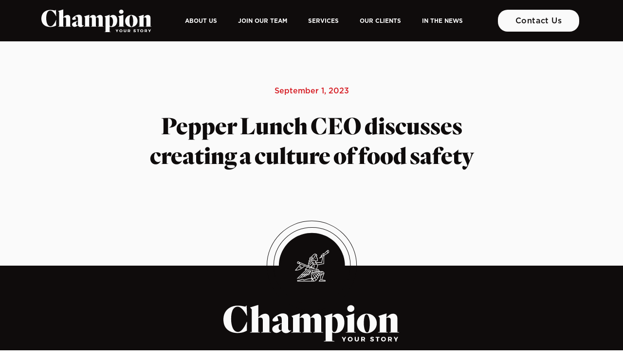

--- FILE ---
content_type: text/html; charset=UTF-8
request_url: https://championmgt.com/newsroom/pepper-lunch-ceo-discusses-creating-a-culture-of-food-safety/
body_size: 8577
content:
<!DOCTYPE html>
<html lang="en-US">

<head>
	<script src="https://kit.fontawesome.com/05bcb4dd99.js" crossorigin="anonymous"></script>

<!-- / Google Analytics by MonsterInsights -->
<script type="text/javascript" data-cfasync="false">
    (window.gaDevIds=window.gaDevIds||[]).push("dZGIzZG");
	var mi_version         = '7.14.0';
	var mi_track_user      = true;
	var mi_no_track_reason = '';
	
	var disableStr = 'ga-disable-UA-165712892-1';

	/* Function to detect opted out users */
	function __gaTrackerIsOptedOut() {
		return document.cookie.indexOf(disableStr + '=true') > -1;
	}

	/* Disable tracking if the opt-out cookie exists. */
	if ( __gaTrackerIsOptedOut() ) {
		window[disableStr] = true;
	}

	/* Opt-out function */
	function __gaTrackerOptout() {
	  document.cookie = disableStr + '=true; expires=Thu, 31 Dec 2099 23:59:59 UTC; path=/';
	  window[disableStr] = true;
	}

	if ( 'undefined' === typeof gaOptout ) {
		function gaOptout() {
			__gaTrackerOptout();
		}
	}
	
	if ( mi_track_user ) {
		(function(i,s,o,g,r,a,m){i['GoogleAnalyticsObject']=r;i[r]=i[r]||function(){
			(i[r].q=i[r].q||[]).push(arguments)},i[r].l=1*new Date();a=s.createElement(o),
			m=s.getElementsByTagName(o)[0];a.async=1;a.src=g;m.parentNode.insertBefore(a,m)
		})(window,document,'script','//www.google-analytics.com/analytics.js','__gaTracker');

		__gaTracker('create', 'UA-165712892-1', 'auto');
		__gaTracker('set', 'forceSSL', true);
		__gaTracker('require', 'displayfeatures');
		__gaTracker('require', 'linkid', 'linkid.js');
		__gaTracker('send','pageview');
	} else {
		console.log( "" );
		(function() {
			/* https://developers.google.com/analytics/devguides/collection/analyticsjs/ */
			var noopfn = function() {
				return null;
			};
			var noopnullfn = function() {
				return null;
			};
			var Tracker = function() {
				return null;
			};
			var p = Tracker.prototype;
			p.get = noopfn;
			p.set = noopfn;
			p.send = noopfn;
			var __gaTracker = function() {
				var len = arguments.length;
				if ( len === 0 ) {
					return;
				}
				var f = arguments[len-1];
				if ( typeof f !== 'object' || f === null || typeof f.hitCallback !== 'function' ) {
					console.log( 'Not running function __gaTracker(' + arguments[0] + " ....) because you are not being tracked. " + mi_no_track_reason );
					return;
				}
				try {
					f.hitCallback();
				} catch (ex) {

				}
			};
			__gaTracker.create = function() {
				return new Tracker();
			};
			__gaTracker.getByName = noopnullfn;
			__gaTracker.getAll = function() {
				return [];
			};
			__gaTracker.remove = noopfn;
			window['__gaTracker'] = __gaTracker;
					})();
		}
</script>
<script>
  (function(i,s,o,g,r,a,m){i['GoogleAnalyticsObject']=r;i[r]=i[r]||function(){
  (i[r].q=i[r].q||[]).push(arguments)},i[r].l=1*new Date();a=s.createElement(o),
  m=s.getElementsByTagName(o)[0];a.async=1;a.src=g;m.parentNode.insertBefore(a,m)
  })(window,document,'script','https://www.google-analytics.com/analytics.js','ga');

  ga('create', 'UA-101009410-1', 'auto');
  ga('require', 'displayfeatures');
  ga('send', 'pageview');

</script>
	<meta charset="UTF-8">
	<meta name="viewport" content="width=device-width, initial-scale=1, shrink-to-fit=no">
	<link rel="apple-touch-icon" sizes="180x180" href="/wp-content/themes/champion/assets/dist/images/favicon/apple-touch-icon.png">
	<link rel="icon" type="image/png" sizes="32x32" href="/wp-content/themes/champion/assets/dist/images/favicon/favicon-32x32.png">
	<link rel="icon" type="image/png" sizes="192x192" href="/wp-content/themes/champion/assets/dist/images/favicon/android-chrome-192x192.png">
	<link rel="icon" type="image/png" sizes="16x16" href="/wp-content/themes/champion/assets/dist/images/favicon/favicon-16x16.png">
	<link rel="manifest" href="/wp-content/themes/champion/assets/dist/images/favicon/site.webmanifest">
	<link rel="mask-icon" href="/wp-content/themes/champion/assets/dist/images/favicon/safari-pinned-tab.svg" color="#ff0000">
	<link rel="shortcut icon" href="/wp-content/themes/champion/assets/dist/images/favicon/favicon.ico">
	<meta name="msapplication-TileColor" content="#da532c">
	<meta name="msapplication-config" content="/wp-content/themes/champion/assets/dist/images/favicon/browserconfig.xml">
	<meta name="theme-color" content="#ffffff">

	<meta name='robots' content='index, follow, max-image-preview:large, max-snippet:-1, max-video-preview:-1' />
	<style>img:is([sizes="auto" i], [sizes^="auto," i]) { contain-intrinsic-size: 3000px 1500px }</style>
	
	<!-- This site is optimized with the Yoast SEO Premium plugin v25.2 (Yoast SEO v26.8) - https://yoast.com/product/yoast-seo-premium-wordpress/ -->
	<title>Pepper Lunch CEO discusses creating a culture of food safety &#8211; Champion Mgt</title>
	<link rel="canonical" href="http://championsmastg.wpenginepowered.com/newsroom/pepper-lunch-ceo-discusses-creating-a-culture-of-food-safety/" />
	<meta property="og:locale" content="en_US" />
	<meta property="og:type" content="article" />
	<meta property="og:title" content="Pepper Lunch CEO discusses creating a culture of food safety" />
	<meta property="og:url" content="http://championsmastg.wpenginepowered.com/newsroom/pepper-lunch-ceo-discusses-creating-a-culture-of-food-safety/" />
	<meta property="og:site_name" content="Champion Mgt" />
	<meta property="article:publisher" content="https://www.facebook.com/champion.management" />
	<meta name="twitter:card" content="summary_large_image" />
	<meta name="twitter:site" content="@championmgt" />
	<script type="application/ld+json" class="yoast-schema-graph">{"@context":"https://schema.org","@graph":[{"@type":"WebPage","@id":"http://championsmastg.wpenginepowered.com/newsroom/pepper-lunch-ceo-discusses-creating-a-culture-of-food-safety/","url":"http://championsmastg.wpenginepowered.com/newsroom/pepper-lunch-ceo-discusses-creating-a-culture-of-food-safety/","name":"Pepper Lunch CEO discusses creating a culture of food safety &#8211; Champion Mgt","isPartOf":{"@id":"https://championmgt.com/#website"},"datePublished":"2023-09-02T02:59:13+00:00","breadcrumb":{"@id":"http://championsmastg.wpenginepowered.com/newsroom/pepper-lunch-ceo-discusses-creating-a-culture-of-food-safety/#breadcrumb"},"inLanguage":"en-US","potentialAction":[{"@type":"ReadAction","target":["http://championsmastg.wpenginepowered.com/newsroom/pepper-lunch-ceo-discusses-creating-a-culture-of-food-safety/"]}]},{"@type":"BreadcrumbList","@id":"http://championsmastg.wpenginepowered.com/newsroom/pepper-lunch-ceo-discusses-creating-a-culture-of-food-safety/#breadcrumb","itemListElement":[{"@type":"ListItem","position":1,"name":"Home","item":"https://championmgt.com/"},{"@type":"ListItem","position":2,"name":"Pepper Lunch CEO discusses creating a culture of food safety"}]},{"@type":"WebSite","@id":"https://championmgt.com/#website","url":"https://championmgt.com/","name":"Champion Management","description":"Dallas + Los Angeles","publisher":{"@id":"https://championmgt.com/#organization"},"alternateName":"Champion Mgt","potentialAction":[{"@type":"SearchAction","target":{"@type":"EntryPoint","urlTemplate":"https://championmgt.com/?s={search_term_string}"},"query-input":{"@type":"PropertyValueSpecification","valueRequired":true,"valueName":"search_term_string"}}],"inLanguage":"en-US"},{"@type":"Organization","@id":"https://championmgt.com/#organization","name":"Champion Management","alternateName":"Champion Mgt","url":"https://championmgt.com/","logo":{"@type":"ImageObject","inLanguage":"en-US","@id":"https://championmgt.com/#/schema/logo/image/","url":"https://championmgt.com/wp-content/uploads/2024/03/Champion-696x696-1.jpg","contentUrl":"https://championmgt.com/wp-content/uploads/2024/03/Champion-696x696-1.jpg","width":696,"height":696,"caption":"Champion Management"},"image":{"@id":"https://championmgt.com/#/schema/logo/image/"},"sameAs":["https://www.facebook.com/champion.management","https://x.com/championmgt","https://www.instagram.com/championmgt/"]}]}</script>
	<!-- / Yoast SEO Premium plugin. -->


<link rel='dns-prefetch' href='//www.googletagmanager.com' />
<link rel='stylesheet' id='sbi_styles-css' href='https://championmgt.com/wp-content/plugins/instagram-feed/css/sbi-styles.min.css?ver=6.10.0' media='all' />
<link rel='stylesheet' id='wp-block-library-css' href='https://championmgt.com/wp-includes/css/dist/block-library/style.min.css?ver=6.8.3' media='all' />
<style id='wp-block-library-theme-inline-css'>
.wp-block-audio :where(figcaption){color:#555;font-size:13px;text-align:center}.is-dark-theme .wp-block-audio :where(figcaption){color:#ffffffa6}.wp-block-audio{margin:0 0 1em}.wp-block-code{border:1px solid #ccc;border-radius:4px;font-family:Menlo,Consolas,monaco,monospace;padding:.8em 1em}.wp-block-embed :where(figcaption){color:#555;font-size:13px;text-align:center}.is-dark-theme .wp-block-embed :where(figcaption){color:#ffffffa6}.wp-block-embed{margin:0 0 1em}.blocks-gallery-caption{color:#555;font-size:13px;text-align:center}.is-dark-theme .blocks-gallery-caption{color:#ffffffa6}:root :where(.wp-block-image figcaption){color:#555;font-size:13px;text-align:center}.is-dark-theme :root :where(.wp-block-image figcaption){color:#ffffffa6}.wp-block-image{margin:0 0 1em}.wp-block-pullquote{border-bottom:4px solid;border-top:4px solid;color:currentColor;margin-bottom:1.75em}.wp-block-pullquote cite,.wp-block-pullquote footer,.wp-block-pullquote__citation{color:currentColor;font-size:.8125em;font-style:normal;text-transform:uppercase}.wp-block-quote{border-left:.25em solid;margin:0 0 1.75em;padding-left:1em}.wp-block-quote cite,.wp-block-quote footer{color:currentColor;font-size:.8125em;font-style:normal;position:relative}.wp-block-quote:where(.has-text-align-right){border-left:none;border-right:.25em solid;padding-left:0;padding-right:1em}.wp-block-quote:where(.has-text-align-center){border:none;padding-left:0}.wp-block-quote.is-large,.wp-block-quote.is-style-large,.wp-block-quote:where(.is-style-plain){border:none}.wp-block-search .wp-block-search__label{font-weight:700}.wp-block-search__button{border:1px solid #ccc;padding:.375em .625em}:where(.wp-block-group.has-background){padding:1.25em 2.375em}.wp-block-separator.has-css-opacity{opacity:.4}.wp-block-separator{border:none;border-bottom:2px solid;margin-left:auto;margin-right:auto}.wp-block-separator.has-alpha-channel-opacity{opacity:1}.wp-block-separator:not(.is-style-wide):not(.is-style-dots){width:100px}.wp-block-separator.has-background:not(.is-style-dots){border-bottom:none;height:1px}.wp-block-separator.has-background:not(.is-style-wide):not(.is-style-dots){height:2px}.wp-block-table{margin:0 0 1em}.wp-block-table td,.wp-block-table th{word-break:normal}.wp-block-table :where(figcaption){color:#555;font-size:13px;text-align:center}.is-dark-theme .wp-block-table :where(figcaption){color:#ffffffa6}.wp-block-video :where(figcaption){color:#555;font-size:13px;text-align:center}.is-dark-theme .wp-block-video :where(figcaption){color:#ffffffa6}.wp-block-video{margin:0 0 1em}:root :where(.wp-block-template-part.has-background){margin-bottom:0;margin-top:0;padding:1.25em 2.375em}
</style>
<style id='classic-theme-styles-inline-css'>
/*! This file is auto-generated */
.wp-block-button__link{color:#fff;background-color:#32373c;border-radius:9999px;box-shadow:none;text-decoration:none;padding:calc(.667em + 2px) calc(1.333em + 2px);font-size:1.125em}.wp-block-file__button{background:#32373c;color:#fff;text-decoration:none}
</style>
<style id='global-styles-inline-css'>
:root{--wp--preset--aspect-ratio--square: 1;--wp--preset--aspect-ratio--4-3: 4/3;--wp--preset--aspect-ratio--3-4: 3/4;--wp--preset--aspect-ratio--3-2: 3/2;--wp--preset--aspect-ratio--2-3: 2/3;--wp--preset--aspect-ratio--16-9: 16/9;--wp--preset--aspect-ratio--9-16: 9/16;--wp--preset--color--black: #000000;--wp--preset--color--cyan-bluish-gray: #abb8c3;--wp--preset--color--white: #ffffff;--wp--preset--color--pale-pink: #f78da7;--wp--preset--color--vivid-red: #cf2e2e;--wp--preset--color--luminous-vivid-orange: #ff6900;--wp--preset--color--luminous-vivid-amber: #fcb900;--wp--preset--color--light-green-cyan: #7bdcb5;--wp--preset--color--vivid-green-cyan: #00d084;--wp--preset--color--pale-cyan-blue: #8ed1fc;--wp--preset--color--vivid-cyan-blue: #0693e3;--wp--preset--color--vivid-purple: #9b51e0;--wp--preset--gradient--vivid-cyan-blue-to-vivid-purple: linear-gradient(135deg,rgba(6,147,227,1) 0%,rgb(155,81,224) 100%);--wp--preset--gradient--light-green-cyan-to-vivid-green-cyan: linear-gradient(135deg,rgb(122,220,180) 0%,rgb(0,208,130) 100%);--wp--preset--gradient--luminous-vivid-amber-to-luminous-vivid-orange: linear-gradient(135deg,rgba(252,185,0,1) 0%,rgba(255,105,0,1) 100%);--wp--preset--gradient--luminous-vivid-orange-to-vivid-red: linear-gradient(135deg,rgba(255,105,0,1) 0%,rgb(207,46,46) 100%);--wp--preset--gradient--very-light-gray-to-cyan-bluish-gray: linear-gradient(135deg,rgb(238,238,238) 0%,rgb(169,184,195) 100%);--wp--preset--gradient--cool-to-warm-spectrum: linear-gradient(135deg,rgb(74,234,220) 0%,rgb(151,120,209) 20%,rgb(207,42,186) 40%,rgb(238,44,130) 60%,rgb(251,105,98) 80%,rgb(254,248,76) 100%);--wp--preset--gradient--blush-light-purple: linear-gradient(135deg,rgb(255,206,236) 0%,rgb(152,150,240) 100%);--wp--preset--gradient--blush-bordeaux: linear-gradient(135deg,rgb(254,205,165) 0%,rgb(254,45,45) 50%,rgb(107,0,62) 100%);--wp--preset--gradient--luminous-dusk: linear-gradient(135deg,rgb(255,203,112) 0%,rgb(199,81,192) 50%,rgb(65,88,208) 100%);--wp--preset--gradient--pale-ocean: linear-gradient(135deg,rgb(255,245,203) 0%,rgb(182,227,212) 50%,rgb(51,167,181) 100%);--wp--preset--gradient--electric-grass: linear-gradient(135deg,rgb(202,248,128) 0%,rgb(113,206,126) 100%);--wp--preset--gradient--midnight: linear-gradient(135deg,rgb(2,3,129) 0%,rgb(40,116,252) 100%);--wp--preset--font-size--small: 13px;--wp--preset--font-size--medium: 20px;--wp--preset--font-size--large: 36px;--wp--preset--font-size--x-large: 42px;--wp--preset--spacing--20: 0.44rem;--wp--preset--spacing--30: 0.67rem;--wp--preset--spacing--40: 1rem;--wp--preset--spacing--50: 1.5rem;--wp--preset--spacing--60: 2.25rem;--wp--preset--spacing--70: 3.38rem;--wp--preset--spacing--80: 5.06rem;--wp--preset--shadow--natural: 6px 6px 9px rgba(0, 0, 0, 0.2);--wp--preset--shadow--deep: 12px 12px 50px rgba(0, 0, 0, 0.4);--wp--preset--shadow--sharp: 6px 6px 0px rgba(0, 0, 0, 0.2);--wp--preset--shadow--outlined: 6px 6px 0px -3px rgba(255, 255, 255, 1), 6px 6px rgba(0, 0, 0, 1);--wp--preset--shadow--crisp: 6px 6px 0px rgba(0, 0, 0, 1);}:where(.is-layout-flex){gap: 0.5em;}:where(.is-layout-grid){gap: 0.5em;}body .is-layout-flex{display: flex;}.is-layout-flex{flex-wrap: wrap;align-items: center;}.is-layout-flex > :is(*, div){margin: 0;}body .is-layout-grid{display: grid;}.is-layout-grid > :is(*, div){margin: 0;}:where(.wp-block-columns.is-layout-flex){gap: 2em;}:where(.wp-block-columns.is-layout-grid){gap: 2em;}:where(.wp-block-post-template.is-layout-flex){gap: 1.25em;}:where(.wp-block-post-template.is-layout-grid){gap: 1.25em;}.has-black-color{color: var(--wp--preset--color--black) !important;}.has-cyan-bluish-gray-color{color: var(--wp--preset--color--cyan-bluish-gray) !important;}.has-white-color{color: var(--wp--preset--color--white) !important;}.has-pale-pink-color{color: var(--wp--preset--color--pale-pink) !important;}.has-vivid-red-color{color: var(--wp--preset--color--vivid-red) !important;}.has-luminous-vivid-orange-color{color: var(--wp--preset--color--luminous-vivid-orange) !important;}.has-luminous-vivid-amber-color{color: var(--wp--preset--color--luminous-vivid-amber) !important;}.has-light-green-cyan-color{color: var(--wp--preset--color--light-green-cyan) !important;}.has-vivid-green-cyan-color{color: var(--wp--preset--color--vivid-green-cyan) !important;}.has-pale-cyan-blue-color{color: var(--wp--preset--color--pale-cyan-blue) !important;}.has-vivid-cyan-blue-color{color: var(--wp--preset--color--vivid-cyan-blue) !important;}.has-vivid-purple-color{color: var(--wp--preset--color--vivid-purple) !important;}.has-black-background-color{background-color: var(--wp--preset--color--black) !important;}.has-cyan-bluish-gray-background-color{background-color: var(--wp--preset--color--cyan-bluish-gray) !important;}.has-white-background-color{background-color: var(--wp--preset--color--white) !important;}.has-pale-pink-background-color{background-color: var(--wp--preset--color--pale-pink) !important;}.has-vivid-red-background-color{background-color: var(--wp--preset--color--vivid-red) !important;}.has-luminous-vivid-orange-background-color{background-color: var(--wp--preset--color--luminous-vivid-orange) !important;}.has-luminous-vivid-amber-background-color{background-color: var(--wp--preset--color--luminous-vivid-amber) !important;}.has-light-green-cyan-background-color{background-color: var(--wp--preset--color--light-green-cyan) !important;}.has-vivid-green-cyan-background-color{background-color: var(--wp--preset--color--vivid-green-cyan) !important;}.has-pale-cyan-blue-background-color{background-color: var(--wp--preset--color--pale-cyan-blue) !important;}.has-vivid-cyan-blue-background-color{background-color: var(--wp--preset--color--vivid-cyan-blue) !important;}.has-vivid-purple-background-color{background-color: var(--wp--preset--color--vivid-purple) !important;}.has-black-border-color{border-color: var(--wp--preset--color--black) !important;}.has-cyan-bluish-gray-border-color{border-color: var(--wp--preset--color--cyan-bluish-gray) !important;}.has-white-border-color{border-color: var(--wp--preset--color--white) !important;}.has-pale-pink-border-color{border-color: var(--wp--preset--color--pale-pink) !important;}.has-vivid-red-border-color{border-color: var(--wp--preset--color--vivid-red) !important;}.has-luminous-vivid-orange-border-color{border-color: var(--wp--preset--color--luminous-vivid-orange) !important;}.has-luminous-vivid-amber-border-color{border-color: var(--wp--preset--color--luminous-vivid-amber) !important;}.has-light-green-cyan-border-color{border-color: var(--wp--preset--color--light-green-cyan) !important;}.has-vivid-green-cyan-border-color{border-color: var(--wp--preset--color--vivid-green-cyan) !important;}.has-pale-cyan-blue-border-color{border-color: var(--wp--preset--color--pale-cyan-blue) !important;}.has-vivid-cyan-blue-border-color{border-color: var(--wp--preset--color--vivid-cyan-blue) !important;}.has-vivid-purple-border-color{border-color: var(--wp--preset--color--vivid-purple) !important;}.has-vivid-cyan-blue-to-vivid-purple-gradient-background{background: var(--wp--preset--gradient--vivid-cyan-blue-to-vivid-purple) !important;}.has-light-green-cyan-to-vivid-green-cyan-gradient-background{background: var(--wp--preset--gradient--light-green-cyan-to-vivid-green-cyan) !important;}.has-luminous-vivid-amber-to-luminous-vivid-orange-gradient-background{background: var(--wp--preset--gradient--luminous-vivid-amber-to-luminous-vivid-orange) !important;}.has-luminous-vivid-orange-to-vivid-red-gradient-background{background: var(--wp--preset--gradient--luminous-vivid-orange-to-vivid-red) !important;}.has-very-light-gray-to-cyan-bluish-gray-gradient-background{background: var(--wp--preset--gradient--very-light-gray-to-cyan-bluish-gray) !important;}.has-cool-to-warm-spectrum-gradient-background{background: var(--wp--preset--gradient--cool-to-warm-spectrum) !important;}.has-blush-light-purple-gradient-background{background: var(--wp--preset--gradient--blush-light-purple) !important;}.has-blush-bordeaux-gradient-background{background: var(--wp--preset--gradient--blush-bordeaux) !important;}.has-luminous-dusk-gradient-background{background: var(--wp--preset--gradient--luminous-dusk) !important;}.has-pale-ocean-gradient-background{background: var(--wp--preset--gradient--pale-ocean) !important;}.has-electric-grass-gradient-background{background: var(--wp--preset--gradient--electric-grass) !important;}.has-midnight-gradient-background{background: var(--wp--preset--gradient--midnight) !important;}.has-small-font-size{font-size: var(--wp--preset--font-size--small) !important;}.has-medium-font-size{font-size: var(--wp--preset--font-size--medium) !important;}.has-large-font-size{font-size: var(--wp--preset--font-size--large) !important;}.has-x-large-font-size{font-size: var(--wp--preset--font-size--x-large) !important;}
:where(.wp-block-post-template.is-layout-flex){gap: 1.25em;}:where(.wp-block-post-template.is-layout-grid){gap: 1.25em;}
:where(.wp-block-columns.is-layout-flex){gap: 2em;}:where(.wp-block-columns.is-layout-grid){gap: 2em;}
:root :where(.wp-block-pullquote){font-size: 1.5em;line-height: 1.6;}
</style>
<link rel='stylesheet' id='wp-components-css' href='https://championmgt.com/wp-includes/css/dist/components/style.min.css?ver=6.8.3' media='all' />
<link rel='stylesheet' id='godaddy-styles-css' href='https://championmgt.com/wp-content/mu-plugins/vendor/wpex/godaddy-launch/includes/Dependencies/GoDaddy/Styles/build/latest.css?ver=2.0.2' media='all' />
<link rel='stylesheet' id='mainstyles_styles-css' href='https://championmgt.com/wp-content/themes/champion/assets/dist/css/mainstyles-min.css?ver=1711040501' media='' />
<link rel='stylesheet' id='style_styles-css' href='https://championmgt.com/wp-content/themes/champion/assets/dist/css/style-min.css?ver=1711040533' media='' />
<link rel='stylesheet' id='extra_styles-css' href='https://championmgt.com/wp-content/themes/champion/assets/dist/css/extra-min.css?ver=1711040501' media='' />
<link rel='stylesheet' id='sliders_styles-css' href='https://championmgt.com/wp-content/themes/champion/assets/dist/css/sliders-min.css?ver=1711040533' media='' />
<script src="https://championmgt.com/wp-includes/js/jquery/jquery.min.js?ver=3.7.1" id="jquery-core-js"></script>
<script src="https://championmgt.com/wp-includes/js/jquery/jquery-migrate.min.js?ver=3.4.1" id="jquery-migrate-js"></script>

<!-- Google tag (gtag.js) snippet added by Site Kit -->
<!-- Google Analytics snippet added by Site Kit -->
<script src="https://www.googletagmanager.com/gtag/js?id=GT-PB6FSSLF" id="google_gtagjs-js" async></script>
<script id="google_gtagjs-js-after">
window.dataLayer = window.dataLayer || [];function gtag(){dataLayer.push(arguments);}
gtag("set","linker",{"domains":["championmgt.com"]});
gtag("js", new Date());
gtag("set", "developer_id.dZTNiMT", true);
gtag("config", "GT-PB6FSSLF");
 window._googlesitekit = window._googlesitekit || {}; window._googlesitekit.throttledEvents = []; window._googlesitekit.gtagEvent = (name, data) => { var key = JSON.stringify( { name, data } ); if ( !! window._googlesitekit.throttledEvents[ key ] ) { return; } window._googlesitekit.throttledEvents[ key ] = true; setTimeout( () => { delete window._googlesitekit.throttledEvents[ key ]; }, 5 ); gtag( "event", name, { ...data, event_source: "site-kit" } ); };
</script>
<link rel="https://api.w.org/" href="https://championmgt.com/wp-json/" /><link rel="alternate" title="JSON" type="application/json" href="https://championmgt.com/wp-json/wp/v2/cpt_newsroom/259411" /><meta name="generator" content="Site Kit by Google 1.170.0" />		<style id="wp-custom-css">
			.bz-rounded {
	border-radius:15px;
}		</style>
		</head>



<body class="wp-singular newsroom-template-default single single-newsroom postid-259411 wp-theme-champion  pepper-lunch-ceo-discusses-creating-a-culture-of-food-safety no-sidebar">


		
	<a href=" #main" class="visually-hidden-focusable">Skip to main content</a>

	<div id="wrapper">
		<header>
			<nav id="header" class="navbar navbar-expand-lg ">
				<div class="container container-fluid silver">
					<div class="row row-header gx-1">

						<div class="header-logo col">
							<a class="navbar-brand" href="https://championmgt.com" title="Champion Mgt" rel="home">
																	<img src="https://championmgt.com/wp-content/uploads/2023/11/championmgt-logo.svg" alt="Champion Mgt" />
															</a>
						</div>

						<button class="navbar-toggler" type="button" data-bs-toggle="collapse" data-bs-target="#navbar" aria-controls="navbar" aria-expanded="false" aria-label="Toggle navigation">
							<span class="navbar-toggler-icon"></span>
						</button>

						<div id="navbar" class="col-auto collapse navbar-collapse">
							<ul id="menu-main-menu" class="navbar-nav me-auto"><li itemscope="itemscope" itemtype="https://www.schema.org/SiteNavigationElement" id="menu-item-260988" class="menu-item menu-item-type-post_type menu-item-object-page nav-item menu-item-260988"><a title="About Us" href="https://championmgt.com/about-champion/" class="nav-link">About Us</a></li>
<li itemscope="itemscope" itemtype="https://www.schema.org/SiteNavigationElement" id="menu-item-260987" class="menu-item menu-item-type-post_type menu-item-object-page menu-item-has-children nav-item menu-item-260987 dropdown"><a title="Join Our Team" href="https://championmgt.com/join-our-team/">Join Our Team <span class="caret"></span></a><ul role="menu" class="dropdown-menu"><li itemscope="itemscope" itemtype="https://www.schema.org/SiteNavigationElement" id="menu-item-260954" class="menu-item menu-item-type-post_type menu-item-object-page menu-item-260954"><a title="Careers" href="https://championmgt.com/careers-with-champion/" class="dropdown-item">Careers</a></li>
<li itemscope="itemscope" itemtype="https://www.schema.org/SiteNavigationElement" id="menu-item-260543" class="menu-item menu-item-type-post_type menu-item-object-page menu-item-260543"><a title="Influencers" href="https://championmgt.com/influencer-application/" class="dropdown-item">Influencers</a></li>
</ul>
</li>
<li itemscope="itemscope" itemtype="https://www.schema.org/SiteNavigationElement" id="menu-item-4162" class="menu-item menu-item-type-post_type menu-item-object-page nav-item menu-item-4162"><a title="Services" href="https://championmgt.com/services/" class="nav-link">Services</a></li>
<li itemscope="itemscope" itemtype="https://www.schema.org/SiteNavigationElement" id="menu-item-4161" class="menu-item menu-item-type-post_type menu-item-object-page nav-item menu-item-4161"><a title="Our Clients" href="https://championmgt.com/our-clients/" class="nav-link">Our Clients</a></li>
<li itemscope="itemscope" itemtype="https://www.schema.org/SiteNavigationElement" id="menu-item-174887" class="menu-item menu-item-type-custom menu-item-object-custom menu-item-has-children nav-item menu-item-174887 dropdown"><span title="In The News" >In The News <span class="caret"></span></a><ul role="menu" class="dropdown-menu"><li itemscope="itemscope" itemtype="https://www.schema.org/SiteNavigationElement" id="menu-item-260422" class="menu-item menu-item-type-post_type menu-item-object-page menu-item-260422"><a title="Blog" href="https://championmgt.com/blog/" class="dropdown-item">Blog</a></li>
<li itemscope="itemscope" itemtype="https://www.schema.org/SiteNavigationElement" id="menu-item-174828" class="menu-item menu-item-type-post_type menu-item-object-page menu-item-174828"><a title="Newsroom" href="https://championmgt.com/newsroom/" class="dropdown-item">Newsroom</a></li>
<li itemscope="itemscope" itemtype="https://www.schema.org/SiteNavigationElement" id="menu-item-174819" class="menu-item menu-item-type-post_type menu-item-object-page menu-item-174819"><a title="Archive" href="https://championmgt.com/archive/" class="dropdown-item">Archive</a></li>
</ul>
</li>
</ul>						</div><!-- /.navbar-collapse -->

						<div id="top-header" class="col">
							<div class="menu-top-menu-container"><ul id="menu-top-menu" class="menu"><li id="menu-item-4301" class="contact-us menu-item menu-item-type-post_type menu-item-object-page menu-item-4301"><a href="https://championmgt.com/contact-us/">Contact Us</a></li>
</ul></div>						</div>
						<!-- collapse navbar-collapse  -->
					</div><!-- /.row -->
				</div><!-- /.container -->
			</nav><!-- /#header -->
		</header>
		<div class="mobile-expanded-menu">
			<div class="mobile-menu">
				<ul id="menu-mobile-menu" class="mobile-menu"><li itemscope="itemscope" itemtype="https://www.schema.org/SiteNavigationElement" id="menu-item-261052" class="menu-item menu-item-type-post_type menu-item-object-page nav-item menu-item-261052"><a title="About Us" href="https://championmgt.com/about-champion/" class="nav-link">About Us</a></li>
<li itemscope="itemscope" itemtype="https://www.schema.org/SiteNavigationElement" id="menu-item-261053" class="menu-item menu-item-type-post_type menu-item-object-page menu-item-has-children nav-item menu-item-261053 dropdown"><a title="Our Team" href="https://championmgt.com/join-our-team/">Our Team <span class="caret"></span></a><ul role="menu" class="dropdown-menu"><li itemscope="itemscope" itemtype="https://www.schema.org/SiteNavigationElement" id="menu-item-260660" class="menu-item menu-item-type-custom menu-item-object-custom menu-item-260660"><a title="Careers" href="https://jobs.gusto.com/boards/champion-management-group-llc-dde5b4f3-d387-436c-80db-3a1fa001e45c" class="dropdown-item">Careers</a></li>
</ul>
</li>
<li itemscope="itemscope" itemtype="https://www.schema.org/SiteNavigationElement" id="menu-item-4307" class="menu-item menu-item-type-post_type menu-item-object-page nav-item menu-item-4307"><a title="Services" href="https://championmgt.com/services/" class="nav-link">Services</a></li>
<li itemscope="itemscope" itemtype="https://www.schema.org/SiteNavigationElement" id="menu-item-4306" class="menu-item menu-item-type-post_type menu-item-object-page nav-item menu-item-4306"><a title="Our Clients" href="https://championmgt.com/our-clients/" class="nav-link">Our Clients</a></li>
<li itemscope="itemscope" itemtype="https://www.schema.org/SiteNavigationElement" id="menu-item-181561" class="menu-item menu-item-type-custom menu-item-object-custom menu-item-has-children nav-item menu-item-181561 dropdown"><span title="In The News" >In The News <span class="caret"></span></a><ul role="menu" class="dropdown-menu"><li itemscope="itemscope" itemtype="https://www.schema.org/SiteNavigationElement" id="menu-item-260423" class="menu-item menu-item-type-post_type menu-item-object-page menu-item-260423"><a title="Blog" href="https://championmgt.com/blog/" class="dropdown-item">Blog</a></li>
<li itemscope="itemscope" itemtype="https://www.schema.org/SiteNavigationElement" id="menu-item-181558" class="menu-item menu-item-type-post_type menu-item-object-page menu-item-181558"><a title="Newsroom" href="https://championmgt.com/newsroom/" class="dropdown-item">Newsroom</a></li>
<li itemscope="itemscope" itemtype="https://www.schema.org/SiteNavigationElement" id="menu-item-181560" class="menu-item menu-item-type-post_type menu-item-object-page menu-item-181560"><a title="Archive" href="https://championmgt.com/archive/" class="dropdown-item">Archive</a></li>
</ul>
</li>
<li itemscope="itemscope" itemtype="https://www.schema.org/SiteNavigationElement" id="menu-item-4309" class="menu-item menu-item-type-post_type menu-item-object-page nav-item menu-item-4309"><a title="Contact Us" href="https://championmgt.com/contact-us/" class="nav-link">Contact Us</a></li>
</ul>														<div class="footer-address">
						<p><strong>Dallas + Los Angeles</strong></p>
<p>4621 Ross Ave, Suite 110<br />
Dallas, TX 75204</p>
<p><a href="tel:9729309930" target="_blank" rel="noopener">972.930.9933</a><br />
<a href="mailto:info@championmgt.com" target="_blank" rel="noopener">info@championmgt.com</a></p>
					</div>
							</div>
		</div>

		<main id="main" >

			
			<div id="news-page">
						<div class="news-post">
				<div class="container news-post--header">
					<div class="row gx-1">
											</div>
				</div>
				<div class="container container-small">
					<div class="row gx-1">
						<div class="col-12">
							<div class="news-title" data-aos="fade-up" data-aos-offset="100" data-aos-easing="linear" data-aos-duration="300">
								<span class="news-date">

																											September 1, 2023																	</span>

								<h1 class="h2">Pepper Lunch CEO discusses creating a culture of food safety</h1>
															</div>
							<div class="news-content"></div>

							
						</div>
					</div>
				</div>
			</div>

			</div>
</main><!-- /#main -->
<footer id="footer">
	<img src="/wp-content/themes/champion/assets/dist/images/champion-footer.svg" alt="Champions Icon" class="footer-icon" />
		<div class="top-footer">
		<div class="container">
			<div class="row gx-1">

				<div class="col-lg-12 col-md-12 col-sm-12 flex--centered column-logo">
																	<div class="footer-logo">
							<a href="https://championmgt.com"><img src="https://championmgt.com/wp-content/uploads/2023/11/championmgt-logo.svg" alt="Champion Mgt" /></a>
						</div>
															</div>


				<div class="col-lg-4 col-md-12 col-sm-12 flex--left column-menu">
											<div class="footer-menu">
							<div class="menu-footer-menu-container"><ul id="menu-footer-menu" class="menu"><li id="menu-item-4172" class="menu-item menu-item-type-post_type menu-item-object-page menu-item-4172"><a href="https://championmgt.com/services/">Services</a></li>
<li id="menu-item-4170" class="menu-item menu-item-type-post_type menu-item-object-page menu-item-4170"><a href="https://championmgt.com/our-clients/">Our Clients</a></li>
<li id="menu-item-261050" class="menu-item menu-item-type-post_type menu-item-object-page menu-item-261050"><a href="https://championmgt.com/about-champion/">About Us</a></li>
<li id="menu-item-261051" class="menu-item menu-item-type-post_type menu-item-object-page menu-item-261051"><a href="https://championmgt.com/join-our-team/">Our Team</a></li>
<li id="menu-item-260658" class="menu-item menu-item-type-custom menu-item-object-custom menu-item-260658"><a href="https://jobs.gusto.com/boards/champion-management-group-llc-dde5b4f3-d387-436c-80db-3a1fa001e45c">Careers</a></li>
<li id="menu-item-260542" class="menu-item menu-item-type-post_type menu-item-object-page menu-item-260542"><a href="https://championmgt.com/influencer-application/">Influencers</a></li>
<li id="menu-item-4180" class="menu-item menu-item-type-post_type menu-item-object-page menu-item-4180"><a href="https://championmgt.com/contact-us/">Contact Us</a></li>
</ul></div>						</div>
									</div>

				<div class="col-lg-4 col-md-12 col-sm-12 flex--centered column-address">												<div class="footer-address">
							<p><strong>Dallas + Los Angeles</strong></p>
<p>4621 Ross Ave, Suite 110<br />
Dallas, TX 75204</p>
<p><a href="tel:9729309930" target="_blank" rel="noopener">972.930.9933</a><br />
<a href="mailto:info@championmgt.com" target="_blank" rel="noopener">info@championmgt.com</a></p>
						</div>
									</div>

				<div class="col-lg-4 col-md-12 col-sm-12 flex--right column-socials">
																<div class="footer-socials">
																								<a href="https://www.facebook.com/champion.management"  target="_blank" rel="nofollow" alt="Facebook">
										<img src="https://championmgt.com/wp-content/uploads/2023/11/icon-facebook.svg" alt="Facebook" /><span>Facebook</span>
									</a>
																																<a href="https://www.instagram.com/championmgt/"  target="_blank" rel="nofollow" alt="Instagram">
										<img src="https://championmgt.com/wp-content/uploads/2023/11/icon-instagram.svg" alt="Instagram" /><span>Instagram</span>
									</a>
																																<a href="https://www.linkedin.com/company/championmgt/"  target="_blank" rel="nofollow" alt="LinkedIn">
										<img src="https://championmgt.com/wp-content/smush-webp/2025/02/LinkedIn.png.webp" alt="LinkedIn" /><span>LinkedIn</span>
									</a>
																					</div>
									</div>

			</div>
		</div>
	</div>

	<div class="bottom-footer">
		<div class="container">
			<div class="row gx-1">
				<div class="col">
					<div class="copyright desktop">
						&copy; 2026&nbsp;Champion Management | All Rights Reserved | <a href="/privacy-policy/">Privacy Policy</a>					</div>
					<div class="copyright mobile">
						<div>&copy; 2026&nbsp;Champion Management</div>
						<div>All Rights Reserved | <a href="/privacy-policy/">Privacy Policy</a></div>
					</div>
				</div>
			</div>
		</div>
	</div>

</footer><!-- /#footer -->
</div><!-- /#wrapper -->
<script type="speculationrules">
{"prefetch":[{"source":"document","where":{"and":[{"href_matches":"\/*"},{"not":{"href_matches":["\/wp-*.php","\/wp-admin\/*","\/wp-content\/uploads\/*","\/wp-content\/*","\/wp-content\/plugins\/*","\/wp-content\/themes\/champion\/*","\/*\\?(.+)"]}},{"not":{"selector_matches":"a[rel~=\"nofollow\"]"}},{"not":{"selector_matches":".no-prefetch, .no-prefetch a"}}]},"eagerness":"conservative"}]}
</script>
<!-- Instagram Feed JS -->
<script type="text/javascript">
var sbiajaxurl = "https://championmgt.com/wp-admin/admin-ajax.php";
</script>
<script id="commons_scripts-js-js-extra">
var ajax_posts = {"ajaxurl":"https:\/\/championmgt.com\/wp-admin\/admin-ajax.php","posts":"[]","pageId":"0","current_page":"2","noposts":"No older posts found","max_page":"0"};
</script>
<script src="https://championmgt.com/wp-content/themes/champion/assets/dist/commons.min.js" id="commons_scripts-js-js"></script>
<script src="https://championmgt.com/wp-content/themes/champion/assets/dist/mainstyles.min.js?ver=1728056467" id="mainstyles_scripts-js"></script>
<script src="https://championmgt.com/wp-content/themes/champion/assets/dist/style.min.js?ver=1728056470" id="style_scripts-js"></script>
<script src="https://championmgt.com/wp-content/themes/champion/assets/dist/extra.min.js?ver=1728056464" id="extra_scripts-js"></script>
<script src="https://championmgt.com/wp-content/themes/champion/assets/dist/sliders.min.js?ver=1728056468" id="sliders_scripts-js"></script>
<script src="https://championmgt.com/wp-content/themes/champion/assets/dist/blocks.min.js?ver=1728056462" id="blocks_scripts-js"></script>
<script src="https://championmgt.com/wp-content/themes/champion/assets/dist/main.min.js?ver=1728056466" id="main_scripts-js"></script>
		<script>'undefined'=== typeof _trfq || (window._trfq = []);'undefined'=== typeof _trfd && (window._trfd=[]),
                _trfd.push({'tccl.baseHost':'secureserver.net'}),
                _trfd.push({'ap':'wpaas_v2'},
                    {'server':'95ae04e7544f'},
                    {'pod':'c20-prod-p3-us-west-2'},
                                        {'xid':'45407781'},
                    {'wp':'6.8.3'},
                    {'php':'8.2.30'},
                    {'loggedin':'0'},
                    {'cdn':'1'},
                    {'builder':''},
                    {'theme':'champion'},
                    {'wds':'0'},
                    {'wp_alloptions_count':'535'},
                    {'wp_alloptions_bytes':'261674'},
                    {'gdl_coming_soon_page':'0'}
                    , {'appid':'823440'}                 );
            var trafficScript = document.createElement('script'); trafficScript.src = 'https://img1.wsimg.com/signals/js/clients/scc-c2/scc-c2.min.js'; window.document.head.appendChild(trafficScript);</script>
		<script>window.addEventListener('click', function (elem) { var _elem$target, _elem$target$dataset, _window, _window$_trfq; return (elem === null || elem === void 0 ? void 0 : (_elem$target = elem.target) === null || _elem$target === void 0 ? void 0 : (_elem$target$dataset = _elem$target.dataset) === null || _elem$target$dataset === void 0 ? void 0 : _elem$target$dataset.eid) && ((_window = window) === null || _window === void 0 ? void 0 : (_window$_trfq = _window._trfq) === null || _window$_trfq === void 0 ? void 0 : _window$_trfq.push(["cmdLogEvent", "click", elem.target.dataset.eid]));});</script>
		<script src='https://img1.wsimg.com/traffic-assets/js/tccl-tti.min.js' onload="window.tti.calculateTTI()"></script>
		</body>

</html>

--- FILE ---
content_type: text/css
request_url: https://championmgt.com/wp-content/themes/champion/assets/dist/css/mainstyles-min.css?ver=1711040501
body_size: 35314
content:
@charset "UTF-8";
/*!**********************************************************************************************************************************************************************************!*\
  !*** css ../node_modules/css-loader/dist/cjs.js!../node_modules/postcss-loader/dist/cjs.js??ruleSet[1].rules[0].use[2]!../node_modules/sass-loader/dist/cjs.js!./scss/main.scss ***!
  \**********************************************************************************************************************************************************************************/:root,[data-bs-theme=light]{--bs-blue:#0d6efd;--bs-indigo:#6610f2;--bs-purple:#6f42c1;--bs-pink:#d63384;--bs-red:#dc3545;--bs-orange:#fd7e14;--bs-yellow:#ffc107;--bs-green:#198754;--bs-teal:#20c997;--bs-cyan:#0dcaf0;--bs-black:#000;--bs-white:#fff;--bs-gray:#6c757d;--bs-gray-dark:#343a40;--bs-gray-100:#f8f9fa;--bs-gray-200:#e9ecef;--bs-gray-300:#dee2e6;--bs-gray-400:#ced4da;--bs-gray-500:#adb5bd;--bs-gray-600:#6c757d;--bs-gray-700:#495057;--bs-gray-800:#343a40;--bs-gray-900:#212529;--bs-primary:#0d6efd;--bs-secondary:#6c757d;--bs-success:#198754;--bs-info:#0dcaf0;--bs-warning:#ffc107;--bs-danger:#dc3545;--bs-light:#f8f9fa;--bs-dark:#212529;--bs-primary-rgb:13,110,253;--bs-secondary-rgb:108,117,125;--bs-success-rgb:25,135,84;--bs-info-rgb:13,202,240;--bs-warning-rgb:255,193,7;--bs-danger-rgb:220,53,69;--bs-light-rgb:248,249,250;--bs-dark-rgb:33,37,41;--bs-primary-text-emphasis:#052c65;--bs-secondary-text-emphasis:#2b2f32;--bs-success-text-emphasis:#0a3622;--bs-info-text-emphasis:#055160;--bs-warning-text-emphasis:#664d03;--bs-danger-text-emphasis:#58151c;--bs-light-text-emphasis:#495057;--bs-dark-text-emphasis:#495057;--bs-primary-bg-subtle:#cfe2ff;--bs-secondary-bg-subtle:#e2e3e5;--bs-success-bg-subtle:#d1e7dd;--bs-info-bg-subtle:#cff4fc;--bs-warning-bg-subtle:#fff3cd;--bs-danger-bg-subtle:#f8d7da;--bs-light-bg-subtle:#fcfcfd;--bs-dark-bg-subtle:#ced4da;--bs-primary-border-subtle:#9ec5fe;--bs-secondary-border-subtle:#c4c8cb;--bs-success-border-subtle:#a3cfbb;--bs-info-border-subtle:#9eeaf9;--bs-warning-border-subtle:#ffe69c;--bs-danger-border-subtle:#f1aeb5;--bs-light-border-subtle:#e9ecef;--bs-dark-border-subtle:#adb5bd;--bs-white-rgb:255,255,255;--bs-black-rgb:0,0,0;--bs-font-sans-serif:system-ui,-apple-system,"Segoe UI",Roboto,"Helvetica Neue","Noto Sans","Liberation Sans",Arial,sans-serif,"Apple Color Emoji","Segoe UI Emoji","Segoe UI Symbol","Noto Color Emoji";--bs-font-monospace:SFMono-Regular,Menlo,Monaco,Consolas,"Liberation Mono","Courier New",monospace;--bs-gradient:linear-gradient(180deg,hsla(0,0%,100%,.15),hsla(0,0%,100%,0));--bs-body-font-family:var(--bs-font-sans-serif);--bs-body-font-size:1rem;--bs-body-font-weight:400;--bs-body-line-height:1.5;--bs-body-color:#212529;--bs-body-color-rgb:33,37,41;--bs-body-bg:#fff;--bs-body-bg-rgb:255,255,255;--bs-emphasis-color:#000;--bs-emphasis-color-rgb:0,0,0;--bs-secondary-color:rgba(33,37,41,.75);--bs-secondary-color-rgb:33,37,41;--bs-secondary-bg:#e9ecef;--bs-secondary-bg-rgb:233,236,239;--bs-tertiary-color:rgba(33,37,41,.5);--bs-tertiary-color-rgb:33,37,41;--bs-tertiary-bg:#f8f9fa;--bs-tertiary-bg-rgb:248,249,250;--bs-heading-color:inherit;--bs-link-color:#0d6efd;--bs-link-color-rgb:13,110,253;--bs-link-decoration:none;--bs-link-hover-color:#0a58ca;--bs-link-hover-color-rgb:10,88,202;--bs-code-color:#d63384;--bs-highlight-color:#212529;--bs-highlight-bg:#fff3cd;--bs-border-width:1px;--bs-border-style:solid;--bs-border-color:#dee2e6;--bs-border-color-translucent:rgba(0,0,0,.175);--bs-border-radius:0.375rem;--bs-border-radius-sm:0.25rem;--bs-border-radius-lg:0.5rem;--bs-border-radius-xl:1rem;--bs-border-radius-xxl:2rem;--bs-border-radius-2xl:var(--bs-border-radius-xxl);--bs-border-radius-pill:50rem;--bs-box-shadow:0 0.5rem 1rem rgba(0,0,0,.15);--bs-box-shadow-sm:0 0.125rem 0.25rem rgba(0,0,0,.075);--bs-box-shadow-lg:0 1rem 3rem rgba(0,0,0,.175);--bs-box-shadow-inset:inset 0 1px 2px rgba(0,0,0,.075);--bs-focus-ring-width:0.25rem;--bs-focus-ring-opacity:0.25;--bs-focus-ring-color:rgba(13,110,253,.25);--bs-form-valid-color:#198754;--bs-form-valid-border-color:#198754;--bs-form-invalid-color:#dc3545;--bs-form-invalid-border-color:#dc3545}[data-bs-theme=dark]{color-scheme:dark;--bs-body-color:#dee2e6;--bs-body-color-rgb:222,226,230;--bs-body-bg:#212529;--bs-body-bg-rgb:33,37,41;--bs-emphasis-color:#fff;--bs-emphasis-color-rgb:255,255,255;--bs-secondary-color:rgba(222,226,230,.75);--bs-secondary-color-rgb:222,226,230;--bs-secondary-bg:#343a40;--bs-secondary-bg-rgb:52,58,64;--bs-tertiary-color:rgba(222,226,230,.5);--bs-tertiary-color-rgb:222,226,230;--bs-tertiary-bg:#2b3035;--bs-tertiary-bg-rgb:43,48,53;--bs-primary-text-emphasis:#6ea8fe;--bs-secondary-text-emphasis:#a7acb1;--bs-success-text-emphasis:#75b798;--bs-info-text-emphasis:#6edff6;--bs-warning-text-emphasis:#ffda6a;--bs-danger-text-emphasis:#ea868f;--bs-light-text-emphasis:#f8f9fa;--bs-dark-text-emphasis:#dee2e6;--bs-primary-bg-subtle:#031633;--bs-secondary-bg-subtle:#161719;--bs-success-bg-subtle:#051b11;--bs-info-bg-subtle:#032830;--bs-warning-bg-subtle:#332701;--bs-danger-bg-subtle:#2c0b0e;--bs-light-bg-subtle:#343a40;--bs-dark-bg-subtle:#1a1d20;--bs-primary-border-subtle:#084298;--bs-secondary-border-subtle:#41464b;--bs-success-border-subtle:#0f5132;--bs-info-border-subtle:#087990;--bs-warning-border-subtle:#997404;--bs-danger-border-subtle:#842029;--bs-light-border-subtle:#495057;--bs-dark-border-subtle:#343a40;--bs-heading-color:inherit;--bs-link-color:#6ea8fe;--bs-link-hover-color:#8bb9fe;--bs-link-color-rgb:110,168,254;--bs-link-hover-color-rgb:139,185,254;--bs-code-color:#e685b5;--bs-highlight-color:#dee2e6;--bs-highlight-bg:#664d03;--bs-border-color:#495057;--bs-border-color-translucent:hsla(0,0%,100%,.15);--bs-form-valid-color:#75b798;--bs-form-valid-border-color:#75b798;--bs-form-invalid-color:#ea868f;--bs-form-invalid-border-color:#ea868f}*,:after,:before{box-sizing:border-box}@media (prefers-reduced-motion:no-preference){:root{scroll-behavior:smooth}}body{background-color:var(--bs-body-bg);color:var(--bs-body-color);font-family:var(--bs-body-font-family);font-size:var(--bs-body-font-size);font-weight:var(--bs-body-font-weight);line-height:var(--bs-body-line-height);margin:0;text-align:var(--bs-body-text-align);-webkit-text-size-adjust:100%;-webkit-tap-highlight-color:rgba(0,0,0,0)}hr{border:0;border-top:var(--bs-border-width) solid;color:inherit;margin:10px 0;opacity:.25}.h1,.h2,.h3,.h4,.h5,.h6,h1,h2,h3,h4,h5,h6{color:var(--bs-heading-color);font-weight:500;line-height:1.2;margin-bottom:5px;margin-top:0}.h1,h1{font-size:calc(1.375rem + 1.5vw)}@media (min-width:1200px){.h1,h1{font-size:2.5rem}}.h2,h2{font-size:calc(1.325rem + .9vw)}@media (min-width:1200px){.h2,h2{font-size:2rem}}.h3,h3{font-size:calc(1.3rem + .6vw)}@media (min-width:1200px){.h3,h3{font-size:1.75rem}}.h4,h4{font-size:calc(1.275rem + .3vw)}@media (min-width:1200px){.h4,h4{font-size:1.5rem}}.h6,h6{font-size:1rem}p{margin-bottom:1rem;margin-top:0}abbr[title]{cursor:help;text-decoration:underline dotted;text-decoration-skip-ink:none}address{font-style:normal;line-height:inherit;margin-bottom:1rem}ol,ul{padding-left:2rem}dl,ol,ul{margin-bottom:1rem;margin-top:0}ol ol,ol ul,ul ol,ul ul{margin-bottom:0}dt{font-weight:700}dd{margin-bottom:.5rem;margin-left:0}blockquote{margin:0 0 1rem}b,strong{font-weight:bolder}.small,small{font-size:.875em}.mark,mark{background-color:var(--bs-highlight-bg);color:var(--bs-highlight-color);padding:.1875em}sub,sup{font-size:.75em;line-height:0;position:relative;vertical-align:baseline}sub{bottom:-.25em}sup{top:-.5em}a{color:rgba(var(--bs-link-color-rgb),var(--bs-link-opacity,1));text-decoration:none}a:hover{--bs-link-color-rgb:var(--bs-link-hover-color-rgb)}a:not([href]):not([class]),a:not([href]):not([class]):hover{color:inherit;text-decoration:none}code,kbd,pre,samp{font-family:var(--bs-font-monospace);font-size:1em}pre{display:block;font-size:.875em;margin-bottom:1rem;margin-top:0;overflow:auto}pre code{color:inherit;font-size:inherit;word-break:normal}code{color:var(--bs-code-color);font-size:.875em;word-wrap:break-word}a>code{color:inherit}kbd{background-color:var(--bs-body-color);border-radius:.25rem;color:var(--bs-body-bg);font-size:.875em;padding:.1875rem .375rem}kbd kbd{font-size:1em;padding:0}figure{margin:0 0 1rem}img,svg{vertical-align:middle}table{border-collapse:collapse;caption-side:bottom}caption{color:var(--bs-secondary-color);padding-bottom:.5rem;padding-top:.5rem;text-align:left}th{text-align:inherit;text-align:-webkit-match-parent}tbody,td,tfoot,th,thead,tr{border:0 solid;border-color:inherit}label{display:inline-block}button{border-radius:0}button:focus:not(:focus-visible){outline:0}button,input,optgroup,select,textarea{font-family:inherit;font-size:inherit;line-height:inherit;margin:0}button,select{text-transform:none}[role=button]{cursor:pointer}select{word-wrap:normal}select:disabled{opacity:1}[list]:not([type=date]):not([type=datetime-local]):not([type=month]):not([type=week]):not([type=time])::-webkit-calendar-picker-indicator{display:none!important}[type=button],[type=reset],[type=submit],button{-webkit-appearance:button}[type=button]:not(:disabled),[type=reset]:not(:disabled),[type=submit]:not(:disabled),button:not(:disabled){cursor:pointer}::-moz-focus-inner{border-style:none;padding:0}textarea{resize:vertical}fieldset{border:0;margin:0;min-width:0;padding:0}legend{float:left;font-size:calc(1.275rem + .3vw);line-height:inherit;margin-bottom:.5rem;padding:0;width:100%}@media (min-width:1200px){legend{font-size:1.5rem}}legend+*{clear:left}::-webkit-datetime-edit-day-field,::-webkit-datetime-edit-fields-wrapper,::-webkit-datetime-edit-hour-field,::-webkit-datetime-edit-minute,::-webkit-datetime-edit-month-field,::-webkit-datetime-edit-text,::-webkit-datetime-edit-year-field{padding:0}::-webkit-inner-spin-button{height:auto}[type=search]{-webkit-appearance:textfield;outline-offset:-2px}::-webkit-search-decoration{-webkit-appearance:none}::-webkit-color-swatch-wrapper{padding:0}::file-selector-button{-webkit-appearance:button;font:inherit}output{display:inline-block}iframe{border:0}summary{cursor:pointer;display:list-item}progress{vertical-align:baseline}[hidden]{display:none!important}.lead{font-size:1.25rem;font-weight:300}.display-1{font-size:calc(1.625rem + 4.5vw);font-weight:300;line-height:1.2}@media (min-width:1200px){.display-1{font-size:5rem}}.display-2{font-size:calc(1.575rem + 3.9vw);font-weight:300;line-height:1.2}@media (min-width:1200px){.display-2{font-size:4.5rem}}.display-3{font-size:calc(1.525rem + 3.3vw);font-weight:300;line-height:1.2}@media (min-width:1200px){.display-3{font-size:4rem}}.display-4{font-size:calc(1.475rem + 2.7vw);font-weight:300;line-height:1.2}@media (min-width:1200px){.display-4{font-size:3.5rem}}.display-5{font-size:calc(1.425rem + 2.1vw);font-weight:300;line-height:1.2}@media (min-width:1200px){.display-5{font-size:3rem}}.display-6{font-size:calc(1.375rem + 1.5vw);font-weight:300;line-height:1.2}@media (min-width:1200px){.display-6{font-size:2.5rem}}.list-inline,.list-unstyled{list-style:none;padding-left:0}.list-inline-item{display:inline-block}.list-inline-item:not(:last-child){margin-right:.5rem}.initialism{font-size:.875em;text-transform:uppercase}.blockquote{font-size:1.25rem;margin-bottom:10px}.blockquote>:last-child{margin-bottom:0}.blockquote-footer{color:#6c757d;font-size:.875em;margin-bottom:10px;margin-top:-10px}.blockquote-footer:before{content:"— "}.img-fluid,.img-thumbnail{height:auto;max-width:100%}.img-thumbnail{background-color:var(--bs-body-bg);border:var(--bs-border-width) solid var(--bs-border-color);border-radius:var(--bs-border-radius);padding:.25rem}.figure{display:inline-block}.figure-img{line-height:1;margin-bottom:5px}.figure-caption{color:var(--bs-secondary-color);font-size:.875em}.container,.container-fluid,.container-lg,.container-md,.container-sm,.container-xl,.container-xxl{--bs-gutter-x:1.5rem;--bs-gutter-y:0;margin-left:auto;margin-right:auto;padding-left:calc(var(--bs-gutter-x)*.5);padding-right:calc(var(--bs-gutter-x)*.5);width:100%}@media (min-width:576px){.container,.container-sm{max-width:540px}}@media (min-width:768px){.container,.container-md,.container-sm,.container-wp-admin-bar{max-width:720px}}@media (min-width:1024px){.container,.container-lg,.container-md,.container-sm,.container-wp-admin-bar{max-width:960px}}@media (min-width:1200px){.container,.container-lg,.container-md,.container-sm,.container-wp-admin-bar,.container-xl{max-width:1140px}}@media (min-width:1440px){.container,.container-lg,.container-md,.container-sm,.container-wp-admin-bar,.container-xl,.container-xxl,.container-xyl{max-width:1320px}}:root{--bs-breakpoint-xs:0;--bs-breakpoint-sm:576px;--bs-breakpoint-wp-admin-bar:782px;--bs-breakpoint-md:768px;--bs-breakpoint-lg:1024px;--bs-breakpoint-xl:1200px;--bs-breakpoint-xyl:1320px;--bs-breakpoint-xxl:1440px;--bs-breakpoint-xxyl:1515px}.row{--bs-gutter-x:1.5rem;--bs-gutter-y:0;display:flex;flex-wrap:wrap;margin-left:calc(var(--bs-gutter-x)*-.5);margin-right:calc(var(--bs-gutter-x)*-.5);margin-top:calc(var(--bs-gutter-y)*-1)}.row>*{flex-shrink:0;margin-top:var(--bs-gutter-y);max-width:100%;padding-left:calc(var(--bs-gutter-x)*.5);padding-right:calc(var(--bs-gutter-x)*.5);width:100%}.col{flex:1 0 0%}.row-cols-auto>*{flex:0 0 auto;width:auto}.row-cols-1>*{flex:0 0 auto;width:100%}.row-cols-2>*{flex:0 0 auto;width:50%}.row-cols-3>*{flex:0 0 auto;width:33.33333333%}.row-cols-4>*{flex:0 0 auto;width:25%}.row-cols-5>*{flex:0 0 auto;width:20%}.row-cols-6>*{flex:0 0 auto;width:16.66666667%}.col-auto{flex:0 0 auto;width:auto}.col-1{flex:0 0 auto;width:8.33333333%}.col-2{flex:0 0 auto;width:16.66666667%}.col-3{flex:0 0 auto;width:25%}.col-4{flex:0 0 auto;width:33.33333333%}.col-5{flex:0 0 auto;width:41.66666667%}.col-6{flex:0 0 auto;width:50%}.col-7{flex:0 0 auto;width:58.33333333%}.col-8{flex:0 0 auto;width:66.66666667%}.col-9{flex:0 0 auto;width:75%}.col-10{flex:0 0 auto;width:83.33333333%}.col-11{flex:0 0 auto;width:91.66666667%}.col-12{flex:0 0 auto;width:100%}.offset-1{margin-left:8.33333333%}.offset-2{margin-left:16.66666667%}.offset-3{margin-left:25%}.offset-4{margin-left:33.33333333%}.offset-5{margin-left:41.66666667%}.offset-6{margin-left:50%}.offset-7{margin-left:58.33333333%}.offset-8{margin-left:66.66666667%}.offset-9{margin-left:75%}.offset-10{margin-left:83.33333333%}.offset-11{margin-left:91.66666667%}.g-0,.gx-0{--bs-gutter-x:0}.g-0,.gy-0{--bs-gutter-y:0}.g-1,.gx-1{--bs-gutter-x:10px}.g-1,.gy-1{--bs-gutter-y:10px}.g-2,.gx-2{--bs-gutter-x:20px}.g-2,.gy-2{--bs-gutter-y:20px}.g-3,.gx-3{--bs-gutter-x:30px}.g-3,.gy-3{--bs-gutter-y:30px}.g-4,.gx-4{--bs-gutter-x:40px}.g-4,.gy-4{--bs-gutter-y:40px}.g-5,.gx-5{--bs-gutter-x:50px}.g-5,.gy-5{--bs-gutter-y:50px}@media (min-width:576px){.col-sm{flex:1 0 0%}.row-cols-sm-auto>*{flex:0 0 auto;width:auto}.row-cols-sm-1>*{flex:0 0 auto;width:100%}.row-cols-sm-2>*{flex:0 0 auto;width:50%}.row-cols-sm-3>*{flex:0 0 auto;width:33.33333333%}.row-cols-sm-4>*{flex:0 0 auto;width:25%}.row-cols-sm-5>*{flex:0 0 auto;width:20%}.row-cols-sm-6>*{flex:0 0 auto;width:16.66666667%}.col-sm-auto{flex:0 0 auto;width:auto}.col-sm-1{flex:0 0 auto;width:8.33333333%}.col-sm-2{flex:0 0 auto;width:16.66666667%}.col-sm-3{flex:0 0 auto;width:25%}.col-sm-4{flex:0 0 auto;width:33.33333333%}.col-sm-5{flex:0 0 auto;width:41.66666667%}.col-sm-6{flex:0 0 auto;width:50%}.col-sm-7{flex:0 0 auto;width:58.33333333%}.col-sm-8{flex:0 0 auto;width:66.66666667%}.col-sm-9{flex:0 0 auto;width:75%}.col-sm-10{flex:0 0 auto;width:83.33333333%}.col-sm-11{flex:0 0 auto;width:91.66666667%}.col-sm-12{flex:0 0 auto;width:100%}.offset-sm-0{margin-left:0}.offset-sm-1{margin-left:8.33333333%}.offset-sm-2{margin-left:16.66666667%}.offset-sm-3{margin-left:25%}.offset-sm-4{margin-left:33.33333333%}.offset-sm-5{margin-left:41.66666667%}.offset-sm-6{margin-left:50%}.offset-sm-7{margin-left:58.33333333%}.offset-sm-8{margin-left:66.66666667%}.offset-sm-9{margin-left:75%}.offset-sm-10{margin-left:83.33333333%}.offset-sm-11{margin-left:91.66666667%}.g-sm-0,.gx-sm-0{--bs-gutter-x:0}.g-sm-0,.gy-sm-0{--bs-gutter-y:0}.g-sm-1,.gx-sm-1{--bs-gutter-x:10px}.g-sm-1,.gy-sm-1{--bs-gutter-y:10px}.g-sm-2,.gx-sm-2{--bs-gutter-x:20px}.g-sm-2,.gy-sm-2{--bs-gutter-y:20px}.g-sm-3,.gx-sm-3{--bs-gutter-x:30px}.g-sm-3,.gy-sm-3{--bs-gutter-y:30px}.g-sm-4,.gx-sm-4{--bs-gutter-x:40px}.g-sm-4,.gy-sm-4{--bs-gutter-y:40px}.g-sm-5,.gx-sm-5{--bs-gutter-x:50px}.g-sm-5,.gy-sm-5{--bs-gutter-y:50px}}@media (min-width:782px){.col-wp-admin-bar{flex:1 0 0%}.row-cols-wp-admin-bar-auto>*{flex:0 0 auto;width:auto}.row-cols-wp-admin-bar-1>*{flex:0 0 auto;width:100%}.row-cols-wp-admin-bar-2>*{flex:0 0 auto;width:50%}.row-cols-wp-admin-bar-3>*{flex:0 0 auto;width:33.33333333%}.row-cols-wp-admin-bar-4>*{flex:0 0 auto;width:25%}.row-cols-wp-admin-bar-5>*{flex:0 0 auto;width:20%}.row-cols-wp-admin-bar-6>*{flex:0 0 auto;width:16.66666667%}.col-wp-admin-bar-auto{flex:0 0 auto;width:auto}.col-wp-admin-bar-1{flex:0 0 auto;width:8.33333333%}.col-wp-admin-bar-2{flex:0 0 auto;width:16.66666667%}.col-wp-admin-bar-3{flex:0 0 auto;width:25%}.col-wp-admin-bar-4{flex:0 0 auto;width:33.33333333%}.col-wp-admin-bar-5{flex:0 0 auto;width:41.66666667%}.col-wp-admin-bar-6{flex:0 0 auto;width:50%}.col-wp-admin-bar-7{flex:0 0 auto;width:58.33333333%}.col-wp-admin-bar-8{flex:0 0 auto;width:66.66666667%}.col-wp-admin-bar-9{flex:0 0 auto;width:75%}.col-wp-admin-bar-10{flex:0 0 auto;width:83.33333333%}.col-wp-admin-bar-11{flex:0 0 auto;width:91.66666667%}.col-wp-admin-bar-12{flex:0 0 auto;width:100%}.offset-wp-admin-bar-0{margin-left:0}.offset-wp-admin-bar-1{margin-left:8.33333333%}.offset-wp-admin-bar-2{margin-left:16.66666667%}.offset-wp-admin-bar-3{margin-left:25%}.offset-wp-admin-bar-4{margin-left:33.33333333%}.offset-wp-admin-bar-5{margin-left:41.66666667%}.offset-wp-admin-bar-6{margin-left:50%}.offset-wp-admin-bar-7{margin-left:58.33333333%}.offset-wp-admin-bar-8{margin-left:66.66666667%}.offset-wp-admin-bar-9{margin-left:75%}.offset-wp-admin-bar-10{margin-left:83.33333333%}.offset-wp-admin-bar-11{margin-left:91.66666667%}.g-wp-admin-bar-0,.gx-wp-admin-bar-0{--bs-gutter-x:0}.g-wp-admin-bar-0,.gy-wp-admin-bar-0{--bs-gutter-y:0}.g-wp-admin-bar-1,.gx-wp-admin-bar-1{--bs-gutter-x:10px}.g-wp-admin-bar-1,.gy-wp-admin-bar-1{--bs-gutter-y:10px}.g-wp-admin-bar-2,.gx-wp-admin-bar-2{--bs-gutter-x:20px}.g-wp-admin-bar-2,.gy-wp-admin-bar-2{--bs-gutter-y:20px}.g-wp-admin-bar-3,.gx-wp-admin-bar-3{--bs-gutter-x:30px}.g-wp-admin-bar-3,.gy-wp-admin-bar-3{--bs-gutter-y:30px}.g-wp-admin-bar-4,.gx-wp-admin-bar-4{--bs-gutter-x:40px}.g-wp-admin-bar-4,.gy-wp-admin-bar-4{--bs-gutter-y:40px}.g-wp-admin-bar-5,.gx-wp-admin-bar-5{--bs-gutter-x:50px}.g-wp-admin-bar-5,.gy-wp-admin-bar-5{--bs-gutter-y:50px}}@media (min-width:768px){.col-md{flex:1 0 0%}.row-cols-md-auto>*{flex:0 0 auto;width:auto}.row-cols-md-1>*{flex:0 0 auto;width:100%}.row-cols-md-2>*{flex:0 0 auto;width:50%}.row-cols-md-3>*{flex:0 0 auto;width:33.33333333%}.row-cols-md-4>*{flex:0 0 auto;width:25%}.row-cols-md-5>*{flex:0 0 auto;width:20%}.row-cols-md-6>*{flex:0 0 auto;width:16.66666667%}.col-md-auto{flex:0 0 auto;width:auto}.col-md-1{flex:0 0 auto;width:8.33333333%}.col-md-2{flex:0 0 auto;width:16.66666667%}.col-md-3{flex:0 0 auto;width:25%}.col-md-4{flex:0 0 auto;width:33.33333333%}.col-md-5{flex:0 0 auto;width:41.66666667%}.col-md-6{flex:0 0 auto;width:50%}.col-md-7{flex:0 0 auto;width:58.33333333%}.col-md-8{flex:0 0 auto;width:66.66666667%}.col-md-9{flex:0 0 auto;width:75%}.col-md-10{flex:0 0 auto;width:83.33333333%}.col-md-11{flex:0 0 auto;width:91.66666667%}.col-md-12{flex:0 0 auto;width:100%}.offset-md-0{margin-left:0}.offset-md-1{margin-left:8.33333333%}.offset-md-2{margin-left:16.66666667%}.offset-md-3{margin-left:25%}.offset-md-4{margin-left:33.33333333%}.offset-md-5{margin-left:41.66666667%}.offset-md-6{margin-left:50%}.offset-md-7{margin-left:58.33333333%}.offset-md-8{margin-left:66.66666667%}.offset-md-9{margin-left:75%}.offset-md-10{margin-left:83.33333333%}.offset-md-11{margin-left:91.66666667%}.g-md-0,.gx-md-0{--bs-gutter-x:0}.g-md-0,.gy-md-0{--bs-gutter-y:0}.g-md-1,.gx-md-1{--bs-gutter-x:10px}.g-md-1,.gy-md-1{--bs-gutter-y:10px}.g-md-2,.gx-md-2{--bs-gutter-x:20px}.g-md-2,.gy-md-2{--bs-gutter-y:20px}.g-md-3,.gx-md-3{--bs-gutter-x:30px}.g-md-3,.gy-md-3{--bs-gutter-y:30px}.g-md-4,.gx-md-4{--bs-gutter-x:40px}.g-md-4,.gy-md-4{--bs-gutter-y:40px}.g-md-5,.gx-md-5{--bs-gutter-x:50px}.g-md-5,.gy-md-5{--bs-gutter-y:50px}}@media (min-width:1024px){.col-lg{flex:1 0 0%}.row-cols-lg-auto>*{flex:0 0 auto;width:auto}.row-cols-lg-1>*{flex:0 0 auto;width:100%}.row-cols-lg-2>*{flex:0 0 auto;width:50%}.row-cols-lg-3>*{flex:0 0 auto;width:33.33333333%}.row-cols-lg-4>*{flex:0 0 auto;width:25%}.row-cols-lg-5>*{flex:0 0 auto;width:20%}.row-cols-lg-6>*{flex:0 0 auto;width:16.66666667%}.col-lg-auto{flex:0 0 auto;width:auto}.col-lg-1{flex:0 0 auto;width:8.33333333%}.col-lg-2{flex:0 0 auto;width:16.66666667%}.col-lg-3{flex:0 0 auto;width:25%}.col-lg-4{flex:0 0 auto;width:33.33333333%}.col-lg-5{flex:0 0 auto;width:41.66666667%}.col-lg-6{flex:0 0 auto;width:50%}.col-lg-7{flex:0 0 auto;width:58.33333333%}.col-lg-8{flex:0 0 auto;width:66.66666667%}.col-lg-9{flex:0 0 auto;width:75%}.col-lg-10{flex:0 0 auto;width:83.33333333%}.col-lg-11{flex:0 0 auto;width:91.66666667%}.col-lg-12{flex:0 0 auto;width:100%}.offset-lg-0{margin-left:0}.offset-lg-1{margin-left:8.33333333%}.offset-lg-2{margin-left:16.66666667%}.offset-lg-3{margin-left:25%}.offset-lg-4{margin-left:33.33333333%}.offset-lg-5{margin-left:41.66666667%}.offset-lg-6{margin-left:50%}.offset-lg-7{margin-left:58.33333333%}.offset-lg-8{margin-left:66.66666667%}.offset-lg-9{margin-left:75%}.offset-lg-10{margin-left:83.33333333%}.offset-lg-11{margin-left:91.66666667%}.g-lg-0,.gx-lg-0{--bs-gutter-x:0}.g-lg-0,.gy-lg-0{--bs-gutter-y:0}.g-lg-1,.gx-lg-1{--bs-gutter-x:10px}.g-lg-1,.gy-lg-1{--bs-gutter-y:10px}.g-lg-2,.gx-lg-2{--bs-gutter-x:20px}.g-lg-2,.gy-lg-2{--bs-gutter-y:20px}.g-lg-3,.gx-lg-3{--bs-gutter-x:30px}.g-lg-3,.gy-lg-3{--bs-gutter-y:30px}.g-lg-4,.gx-lg-4{--bs-gutter-x:40px}.g-lg-4,.gy-lg-4{--bs-gutter-y:40px}.g-lg-5,.gx-lg-5{--bs-gutter-x:50px}.g-lg-5,.gy-lg-5{--bs-gutter-y:50px}}@media (min-width:1200px){.col-xl{flex:1 0 0%}.row-cols-xl-auto>*{flex:0 0 auto;width:auto}.row-cols-xl-1>*{flex:0 0 auto;width:100%}.row-cols-xl-2>*{flex:0 0 auto;width:50%}.row-cols-xl-3>*{flex:0 0 auto;width:33.33333333%}.row-cols-xl-4>*{flex:0 0 auto;width:25%}.row-cols-xl-5>*{flex:0 0 auto;width:20%}.row-cols-xl-6>*{flex:0 0 auto;width:16.66666667%}.col-xl-auto{flex:0 0 auto;width:auto}.col-xl-1{flex:0 0 auto;width:8.33333333%}.col-xl-2{flex:0 0 auto;width:16.66666667%}.col-xl-3{flex:0 0 auto;width:25%}.col-xl-4{flex:0 0 auto;width:33.33333333%}.col-xl-5{flex:0 0 auto;width:41.66666667%}.col-xl-6{flex:0 0 auto;width:50%}.col-xl-7{flex:0 0 auto;width:58.33333333%}.col-xl-8{flex:0 0 auto;width:66.66666667%}.col-xl-9{flex:0 0 auto;width:75%}.col-xl-10{flex:0 0 auto;width:83.33333333%}.col-xl-11{flex:0 0 auto;width:91.66666667%}.col-xl-12{flex:0 0 auto;width:100%}.offset-xl-0{margin-left:0}.offset-xl-1{margin-left:8.33333333%}.offset-xl-2{margin-left:16.66666667%}.offset-xl-3{margin-left:25%}.offset-xl-4{margin-left:33.33333333%}.offset-xl-5{margin-left:41.66666667%}.offset-xl-6{margin-left:50%}.offset-xl-7{margin-left:58.33333333%}.offset-xl-8{margin-left:66.66666667%}.offset-xl-9{margin-left:75%}.offset-xl-10{margin-left:83.33333333%}.offset-xl-11{margin-left:91.66666667%}.g-xl-0,.gx-xl-0{--bs-gutter-x:0}.g-xl-0,.gy-xl-0{--bs-gutter-y:0}.g-xl-1,.gx-xl-1{--bs-gutter-x:10px}.g-xl-1,.gy-xl-1{--bs-gutter-y:10px}.g-xl-2,.gx-xl-2{--bs-gutter-x:20px}.g-xl-2,.gy-xl-2{--bs-gutter-y:20px}.g-xl-3,.gx-xl-3{--bs-gutter-x:30px}.g-xl-3,.gy-xl-3{--bs-gutter-y:30px}.g-xl-4,.gx-xl-4{--bs-gutter-x:40px}.g-xl-4,.gy-xl-4{--bs-gutter-y:40px}.g-xl-5,.gx-xl-5{--bs-gutter-x:50px}.g-xl-5,.gy-xl-5{--bs-gutter-y:50px}}@media (min-width:1320px){.col-xyl{flex:1 0 0%}.row-cols-xyl-auto>*{flex:0 0 auto;width:auto}.row-cols-xyl-1>*{flex:0 0 auto;width:100%}.row-cols-xyl-2>*{flex:0 0 auto;width:50%}.row-cols-xyl-3>*{flex:0 0 auto;width:33.33333333%}.row-cols-xyl-4>*{flex:0 0 auto;width:25%}.row-cols-xyl-5>*{flex:0 0 auto;width:20%}.row-cols-xyl-6>*{flex:0 0 auto;width:16.66666667%}.col-xyl-auto{flex:0 0 auto;width:auto}.col-xyl-1{flex:0 0 auto;width:8.33333333%}.col-xyl-2{flex:0 0 auto;width:16.66666667%}.col-xyl-3{flex:0 0 auto;width:25%}.col-xyl-4{flex:0 0 auto;width:33.33333333%}.col-xyl-5{flex:0 0 auto;width:41.66666667%}.col-xyl-6{flex:0 0 auto;width:50%}.col-xyl-7{flex:0 0 auto;width:58.33333333%}.col-xyl-8{flex:0 0 auto;width:66.66666667%}.col-xyl-9{flex:0 0 auto;width:75%}.col-xyl-10{flex:0 0 auto;width:83.33333333%}.col-xyl-11{flex:0 0 auto;width:91.66666667%}.col-xyl-12{flex:0 0 auto;width:100%}.offset-xyl-0{margin-left:0}.offset-xyl-1{margin-left:8.33333333%}.offset-xyl-2{margin-left:16.66666667%}.offset-xyl-3{margin-left:25%}.offset-xyl-4{margin-left:33.33333333%}.offset-xyl-5{margin-left:41.66666667%}.offset-xyl-6{margin-left:50%}.offset-xyl-7{margin-left:58.33333333%}.offset-xyl-8{margin-left:66.66666667%}.offset-xyl-9{margin-left:75%}.offset-xyl-10{margin-left:83.33333333%}.offset-xyl-11{margin-left:91.66666667%}.g-xyl-0,.gx-xyl-0{--bs-gutter-x:0}.g-xyl-0,.gy-xyl-0{--bs-gutter-y:0}.g-xyl-1,.gx-xyl-1{--bs-gutter-x:10px}.g-xyl-1,.gy-xyl-1{--bs-gutter-y:10px}.g-xyl-2,.gx-xyl-2{--bs-gutter-x:20px}.g-xyl-2,.gy-xyl-2{--bs-gutter-y:20px}.g-xyl-3,.gx-xyl-3{--bs-gutter-x:30px}.g-xyl-3,.gy-xyl-3{--bs-gutter-y:30px}.g-xyl-4,.gx-xyl-4{--bs-gutter-x:40px}.g-xyl-4,.gy-xyl-4{--bs-gutter-y:40px}.g-xyl-5,.gx-xyl-5{--bs-gutter-x:50px}.g-xyl-5,.gy-xyl-5{--bs-gutter-y:50px}}@media (min-width:1440px){.col-xxl{flex:1 0 0%}.row-cols-xxl-auto>*{flex:0 0 auto;width:auto}.row-cols-xxl-1>*{flex:0 0 auto;width:100%}.row-cols-xxl-2>*{flex:0 0 auto;width:50%}.row-cols-xxl-3>*{flex:0 0 auto;width:33.33333333%}.row-cols-xxl-4>*{flex:0 0 auto;width:25%}.row-cols-xxl-5>*{flex:0 0 auto;width:20%}.row-cols-xxl-6>*{flex:0 0 auto;width:16.66666667%}.col-xxl-auto{flex:0 0 auto;width:auto}.col-xxl-1{flex:0 0 auto;width:8.33333333%}.col-xxl-2{flex:0 0 auto;width:16.66666667%}.col-xxl-3{flex:0 0 auto;width:25%}.col-xxl-4{flex:0 0 auto;width:33.33333333%}.col-xxl-5{flex:0 0 auto;width:41.66666667%}.col-xxl-6{flex:0 0 auto;width:50%}.col-xxl-7{flex:0 0 auto;width:58.33333333%}.col-xxl-8{flex:0 0 auto;width:66.66666667%}.col-xxl-9{flex:0 0 auto;width:75%}.col-xxl-10{flex:0 0 auto;width:83.33333333%}.col-xxl-11{flex:0 0 auto;width:91.66666667%}.col-xxl-12{flex:0 0 auto;width:100%}.offset-xxl-0{margin-left:0}.offset-xxl-1{margin-left:8.33333333%}.offset-xxl-2{margin-left:16.66666667%}.offset-xxl-3{margin-left:25%}.offset-xxl-4{margin-left:33.33333333%}.offset-xxl-5{margin-left:41.66666667%}.offset-xxl-6{margin-left:50%}.offset-xxl-7{margin-left:58.33333333%}.offset-xxl-8{margin-left:66.66666667%}.offset-xxl-9{margin-left:75%}.offset-xxl-10{margin-left:83.33333333%}.offset-xxl-11{margin-left:91.66666667%}.g-xxl-0,.gx-xxl-0{--bs-gutter-x:0}.g-xxl-0,.gy-xxl-0{--bs-gutter-y:0}.g-xxl-1,.gx-xxl-1{--bs-gutter-x:10px}.g-xxl-1,.gy-xxl-1{--bs-gutter-y:10px}.g-xxl-2,.gx-xxl-2{--bs-gutter-x:20px}.g-xxl-2,.gy-xxl-2{--bs-gutter-y:20px}.g-xxl-3,.gx-xxl-3{--bs-gutter-x:30px}.g-xxl-3,.gy-xxl-3{--bs-gutter-y:30px}.g-xxl-4,.gx-xxl-4{--bs-gutter-x:40px}.g-xxl-4,.gy-xxl-4{--bs-gutter-y:40px}.g-xxl-5,.gx-xxl-5{--bs-gutter-x:50px}.g-xxl-5,.gy-xxl-5{--bs-gutter-y:50px}}@media (min-width:1515px){.col-xxyl{flex:1 0 0%}.row-cols-xxyl-auto>*{flex:0 0 auto;width:auto}.row-cols-xxyl-1>*{flex:0 0 auto;width:100%}.row-cols-xxyl-2>*{flex:0 0 auto;width:50%}.row-cols-xxyl-3>*{flex:0 0 auto;width:33.33333333%}.row-cols-xxyl-4>*{flex:0 0 auto;width:25%}.row-cols-xxyl-5>*{flex:0 0 auto;width:20%}.row-cols-xxyl-6>*{flex:0 0 auto;width:16.66666667%}.col-xxyl-auto{flex:0 0 auto;width:auto}.col-xxyl-1{flex:0 0 auto;width:8.33333333%}.col-xxyl-2{flex:0 0 auto;width:16.66666667%}.col-xxyl-3{flex:0 0 auto;width:25%}.col-xxyl-4{flex:0 0 auto;width:33.33333333%}.col-xxyl-5{flex:0 0 auto;width:41.66666667%}.col-xxyl-6{flex:0 0 auto;width:50%}.col-xxyl-7{flex:0 0 auto;width:58.33333333%}.col-xxyl-8{flex:0 0 auto;width:66.66666667%}.col-xxyl-9{flex:0 0 auto;width:75%}.col-xxyl-10{flex:0 0 auto;width:83.33333333%}.col-xxyl-11{flex:0 0 auto;width:91.66666667%}.col-xxyl-12{flex:0 0 auto;width:100%}.offset-xxyl-0{margin-left:0}.offset-xxyl-1{margin-left:8.33333333%}.offset-xxyl-2{margin-left:16.66666667%}.offset-xxyl-3{margin-left:25%}.offset-xxyl-4{margin-left:33.33333333%}.offset-xxyl-5{margin-left:41.66666667%}.offset-xxyl-6{margin-left:50%}.offset-xxyl-7{margin-left:58.33333333%}.offset-xxyl-8{margin-left:66.66666667%}.offset-xxyl-9{margin-left:75%}.offset-xxyl-10{margin-left:83.33333333%}.offset-xxyl-11{margin-left:91.66666667%}.g-xxyl-0,.gx-xxyl-0{--bs-gutter-x:0}.g-xxyl-0,.gy-xxyl-0{--bs-gutter-y:0}.g-xxyl-1,.gx-xxyl-1{--bs-gutter-x:10px}.g-xxyl-1,.gy-xxyl-1{--bs-gutter-y:10px}.g-xxyl-2,.gx-xxyl-2{--bs-gutter-x:20px}.g-xxyl-2,.gy-xxyl-2{--bs-gutter-y:20px}.g-xxyl-3,.gx-xxyl-3{--bs-gutter-x:30px}.g-xxyl-3,.gy-xxyl-3{--bs-gutter-y:30px}.g-xxyl-4,.gx-xxyl-4{--bs-gutter-x:40px}.g-xxyl-4,.gy-xxyl-4{--bs-gutter-y:40px}.g-xxyl-5,.gx-xxyl-5{--bs-gutter-x:50px}.g-xxyl-5,.gy-xxyl-5{--bs-gutter-y:50px}}.form-label{margin-bottom:.5rem}.col-form-label{font-size:inherit;line-height:1.5;margin-bottom:0;padding-bottom:calc(.375rem + var(--bs-border-width));padding-top:calc(.375rem + var(--bs-border-width))}.col-form-label-lg{font-size:1.25rem;padding-bottom:calc(.5rem + var(--bs-border-width));padding-top:calc(.5rem + var(--bs-border-width))}.col-form-label-sm{font-size:.875rem;padding-bottom:calc(.25rem + var(--bs-border-width));padding-top:calc(.25rem + var(--bs-border-width))}.form-text{color:var(--bs-secondary-color);font-size:.875em;margin-top:.25rem}.form-control{appearance:none;background-clip:padding-box;background-color:var(--bs-body-bg);border:var(--bs-border-width) solid var(--bs-border-color);border-radius:var(--bs-border-radius);color:var(--bs-body-color);display:block;font-size:1rem;font-weight:400;line-height:1.5;padding:.375rem .75rem;transition:border-color .15s ease-in-out,box-shadow .15s ease-in-out;width:100%}@media (prefers-reduced-motion:reduce){.form-control{transition:none}}.form-control[type=file]{overflow:hidden}.form-control[type=file]:not(:disabled):not([readonly]){cursor:pointer}.form-control:focus{background-color:var(--bs-body-bg);border-color:#86b7fe;box-shadow:0 0 0 .25rem rgba(13,110,253,.25);color:var(--bs-body-color);outline:0}.form-control::-webkit-date-and-time-value{height:1.5em;margin:0;min-width:85px}.form-control::-webkit-datetime-edit{display:block;padding:0}.form-control::placeholder{color:var(--bs-secondary-color);opacity:1}.form-control:disabled{background-color:var(--bs-secondary-bg);opacity:1}.form-control::file-selector-button{background-color:var(--bs-tertiary-bg);border:0 solid;border-color:inherit;border-inline-end-width:var(--bs-border-width);border-radius:0;color:var(--bs-body-color);margin:-.375rem -.75rem;margin-inline-end:.75rem;padding:.375rem .75rem;pointer-events:none;transition:color .15s ease-in-out,background-color .15s ease-in-out,border-color .15s ease-in-out,box-shadow .15s ease-in-out}@media (prefers-reduced-motion:reduce){.form-control::file-selector-button{transition:none}}.form-control:hover:not(:disabled):not([readonly])::file-selector-button{background-color:var(--bs-secondary-bg)}.form-control-plaintext{background-color:transparent;border:solid transparent;border-width:var(--bs-border-width) 0;color:var(--bs-body-color);display:block;line-height:1.5;margin-bottom:0;padding:.375rem 0;width:100%}.form-control-plaintext:focus{outline:0}.form-control-plaintext.form-control-lg,.form-control-plaintext.form-control-sm{padding-left:0;padding-right:0}.form-control-sm{border-radius:var(--bs-border-radius-sm);font-size:.875rem;min-height:calc(1.5em + .5rem + var(--bs-border-width)*2);padding:.25rem .5rem}.form-control-sm::file-selector-button{margin:-.25rem -.5rem;margin-inline-end:.5rem;padding:.25rem .5rem}.form-control-lg{border-radius:var(--bs-border-radius-lg);font-size:1.25rem;min-height:calc(1.5em + 1rem + var(--bs-border-width)*2);padding:.5rem 1rem}.form-control-lg::file-selector-button{margin:-.5rem -1rem;margin-inline-end:1rem;padding:.5rem 1rem}textarea.form-control{min-height:calc(1.5em + .75rem + var(--bs-border-width)*2)}textarea.form-control-sm{min-height:calc(1.5em + .5rem + var(--bs-border-width)*2)}textarea.form-control-lg{min-height:calc(1.5em + 1rem + var(--bs-border-width)*2)}.form-control-color{height:calc(1.5em + .75rem + var(--bs-border-width)*2);padding:.375rem;width:3rem}.form-control-color:not(:disabled):not([readonly]){cursor:pointer}.form-control-color::-moz-color-swatch{border:0!important;border-radius:var(--bs-border-radius)}.form-control-color::-webkit-color-swatch{border:0!important;border-radius:var(--bs-border-radius)}.form-control-color.form-control-sm{height:calc(1.5em + .5rem + var(--bs-border-width)*2)}.form-control-color.form-control-lg{height:calc(1.5em + 1rem + var(--bs-border-width)*2)}.form-select{--bs-form-select-bg-img:url("data:image/svg+xml;charset=utf-8,%3Csvg xmlns='http://www.w3.org/2000/svg' viewBox='0 0 16 16'%3E%3Cpath fill='none' stroke='%23343a40' stroke-linecap='round' stroke-linejoin='round' stroke-width='2' d='m2 5 6 6 6-6'/%3E%3C/svg%3E");appearance:none;background-color:var(--bs-body-bg);background-image:var(--bs-form-select-bg-img),var(--bs-form-select-bg-icon,none);background-position:right .75rem center;background-repeat:no-repeat;background-size:16px 12px;border:var(--bs-border-width) solid var(--bs-border-color);border-radius:var(--bs-border-radius);color:var(--bs-body-color);display:block;font-size:1rem;font-weight:400;line-height:1.5;padding:.375rem 2.25rem .375rem .75rem;transition:border-color .15s ease-in-out,box-shadow .15s ease-in-out;width:100%}@media (prefers-reduced-motion:reduce){.form-select{transition:none}}.form-select:focus{border-color:#86b7fe;box-shadow:0 0 0 .25rem rgba(13,110,253,.25);outline:0}.form-select[multiple],.form-select[size]:not([size="1"]){background-image:none;padding-right:.75rem}.form-select:disabled{background-color:var(--bs-secondary-bg)}.form-select:-moz-focusring{color:transparent;text-shadow:0 0 0 var(--bs-body-color)}.form-select-sm{border-radius:var(--bs-border-radius-sm);font-size:.875rem;padding-bottom:.25rem;padding-left:.5rem;padding-top:.25rem}.form-select-lg{border-radius:var(--bs-border-radius-lg);font-size:1.25rem;padding-bottom:.5rem;padding-left:1rem;padding-top:.5rem}[data-bs-theme=dark] .form-select{--bs-form-select-bg-img:url("data:image/svg+xml;charset=utf-8,%3Csvg xmlns='http://www.w3.org/2000/svg' viewBox='0 0 16 16'%3E%3Cpath fill='none' stroke='%23dee2e6' stroke-linecap='round' stroke-linejoin='round' stroke-width='2' d='m2 5 6 6 6-6'/%3E%3C/svg%3E")}.form-check{display:block;margin-bottom:.125rem;min-height:1.5rem;padding-left:1.5em}.form-check .form-check-input{float:left;margin-left:-1.5em}.form-check-reverse{padding-left:0;padding-right:1.5em;text-align:right}.form-check-reverse .form-check-input{float:right;margin-left:0;margin-right:-1.5em}.form-check-input{--bs-form-check-bg:var(--bs-body-bg);appearance:none;background-color:var(--bs-form-check-bg);background-image:var(--bs-form-check-bg-image);background-position:50%;background-repeat:no-repeat;background-size:contain;border:var(--bs-border-width) solid var(--bs-border-color);flex-shrink:0;height:1em;margin-top:.25em;print-color-adjust:exact;vertical-align:top;width:1em}.form-check-input[type=checkbox]{border-radius:.25em}.form-check-input[type=radio]{border-radius:50%}.form-check-input:active{filter:brightness(90%)}.form-check-input:focus{border-color:#86b7fe;box-shadow:0 0 0 .25rem rgba(13,110,253,.25);outline:0}.form-check-input:checked{background-color:#0d6efd;border-color:#0d6efd}.form-check-input:checked[type=checkbox]{--bs-form-check-bg-image:url("data:image/svg+xml;charset=utf-8,%3Csvg xmlns='http://www.w3.org/2000/svg' viewBox='0 0 20 20'%3E%3Cpath fill='none' stroke='%23fff' stroke-linecap='round' stroke-linejoin='round' stroke-width='3' d='m6 10 3 3 6-6'/%3E%3C/svg%3E")}.form-check-input:checked[type=radio]{--bs-form-check-bg-image:url("data:image/svg+xml;charset=utf-8,%3Csvg xmlns='http://www.w3.org/2000/svg' viewBox='-4 -4 8 8'%3E%3Ccircle r='2' fill='%23fff'/%3E%3C/svg%3E")}.form-check-input[type=checkbox]:indeterminate{background-color:#0d6efd;border-color:#0d6efd;--bs-form-check-bg-image:url("data:image/svg+xml;charset=utf-8,%3Csvg xmlns='http://www.w3.org/2000/svg' viewBox='0 0 20 20'%3E%3Cpath fill='none' stroke='%23fff' stroke-linecap='round' stroke-linejoin='round' stroke-width='3' d='M6 10h8'/%3E%3C/svg%3E")}.form-check-input:disabled{filter:none;opacity:.5;pointer-events:none}.form-check-input:disabled~.form-check-label,.form-check-input[disabled]~.form-check-label{cursor:default;opacity:.5}.form-switch{padding-left:2.5em}.form-switch .form-check-input{--bs-form-switch-bg:url("data:image/svg+xml;charset=utf-8,%3Csvg xmlns='http://www.w3.org/2000/svg' viewBox='-4 -4 8 8'%3E%3Ccircle r='3' fill='rgba(0, 0, 0, 0.25)'/%3E%3C/svg%3E");background-image:var(--bs-form-switch-bg);background-position:0;border-radius:2em;margin-left:-2.5em;transition:background-position .15s ease-in-out;width:2em}@media (prefers-reduced-motion:reduce){.form-switch .form-check-input{transition:none}}.form-switch .form-check-input:focus{--bs-form-switch-bg:url("data:image/svg+xml;charset=utf-8,%3Csvg xmlns='http://www.w3.org/2000/svg' viewBox='-4 -4 8 8'%3E%3Ccircle r='3' fill='%2386b7fe'/%3E%3C/svg%3E")}.form-switch .form-check-input:checked{background-position:100%;--bs-form-switch-bg:url("data:image/svg+xml;charset=utf-8,%3Csvg xmlns='http://www.w3.org/2000/svg' viewBox='-4 -4 8 8'%3E%3Ccircle r='3' fill='%23fff'/%3E%3C/svg%3E")}.form-switch.form-check-reverse{padding-left:0;padding-right:2.5em}.form-switch.form-check-reverse .form-check-input{margin-left:0;margin-right:-2.5em}.form-check-inline{display:inline-block;margin-right:1rem}.btn-check{position:absolute;clip:rect(0,0,0,0);pointer-events:none}.btn-check:disabled+.btn,.btn-check[disabled]+.btn{filter:none;opacity:.65;pointer-events:none}[data-bs-theme=dark] .form-switch .form-check-input:not(:checked):not(:focus){--bs-form-switch-bg:url("data:image/svg+xml;charset=utf-8,%3Csvg xmlns='http://www.w3.org/2000/svg' viewBox='-4 -4 8 8'%3E%3Ccircle r='3' fill='rgba(255, 255, 255, 0.25)'/%3E%3C/svg%3E")}.form-range{appearance:none;background-color:transparent;height:1.5rem;padding:0;width:100%}.form-range:focus{outline:0}.form-range:focus::-webkit-slider-thumb{box-shadow:0 0 0 1px #fff,0 0 0 .25rem rgba(13,110,253,.25)}.form-range:focus::-moz-range-thumb{box-shadow:0 0 0 1px #fff,0 0 0 .25rem rgba(13,110,253,.25)}.form-range::-moz-focus-outer{border:0}.form-range::-webkit-slider-thumb{appearance:none;background-color:#0d6efd;border:0;border-radius:1rem;height:1rem;margin-top:-.25rem;transition:background-color .15s ease-in-out,border-color .15s ease-in-out,box-shadow .15s ease-in-out;width:1rem}@media (prefers-reduced-motion:reduce){.form-range::-webkit-slider-thumb{transition:none}}.form-range::-webkit-slider-thumb:active{background-color:#b6d4fe}.form-range::-webkit-slider-runnable-track{background-color:var(--bs-secondary-bg);border-color:transparent;border-radius:1rem;color:transparent;cursor:pointer;height:.5rem;width:100%}.form-range::-moz-range-thumb{appearance:none;background-color:#0d6efd;border:0;border-radius:1rem;height:1rem;transition:background-color .15s ease-in-out,border-color .15s ease-in-out,box-shadow .15s ease-in-out;width:1rem}@media (prefers-reduced-motion:reduce){.form-range::-moz-range-thumb{transition:none}}.form-range::-moz-range-thumb:active{background-color:#b6d4fe}.form-range::-moz-range-track{background-color:var(--bs-secondary-bg);border-color:transparent;border-radius:1rem;color:transparent;cursor:pointer;height:.5rem;width:100%}.form-range:disabled{pointer-events:none}.form-range:disabled::-webkit-slider-thumb{background-color:var(--bs-secondary-color)}.form-range:disabled::-moz-range-thumb{background-color:var(--bs-secondary-color)}.form-floating{position:relative}.form-floating>.form-control,.form-floating>.form-control-plaintext,.form-floating>.form-select{height:calc(3.5rem + var(--bs-border-width)*2);line-height:1.25;min-height:calc(3.5rem + var(--bs-border-width)*2)}.form-floating>label{border:var(--bs-border-width) solid transparent;height:100%;left:0;overflow:hidden;padding:1rem .75rem;pointer-events:none;position:absolute;text-align:start;text-overflow:ellipsis;top:0;transform-origin:0 0;transition:opacity .1s ease-in-out,transform .1s ease-in-out;white-space:nowrap;z-index:2}@media (prefers-reduced-motion:reduce){.form-floating>label{transition:none}}.form-floating>.form-control,.form-floating>.form-control-plaintext{padding:1rem .75rem}.form-floating>.form-control-plaintext::placeholder,.form-floating>.form-control::placeholder{color:transparent}.form-floating>.form-control-plaintext:focus,.form-floating>.form-control-plaintext:not(:placeholder-shown),.form-floating>.form-control:focus,.form-floating>.form-control:not(:placeholder-shown){padding-bottom:.625rem;padding-top:1.625rem}.form-floating>.form-control-plaintext:-webkit-autofill,.form-floating>.form-control:-webkit-autofill{padding-bottom:.625rem;padding-top:1.625rem}.form-floating>.form-select{padding-bottom:.625rem;padding-top:1.625rem}.form-floating>.form-control-plaintext~label,.form-floating>.form-control:focus~label,.form-floating>.form-control:not(:placeholder-shown)~label,.form-floating>.form-select~label{color:rgba(var(--bs-body-color-rgb),.65);transform:scale(.85) translateY(-.5rem) translateX(.15rem)}.form-floating>.form-control-plaintext~label:after,.form-floating>.form-control:focus~label:after,.form-floating>.form-control:not(:placeholder-shown)~label:after,.form-floating>.form-select~label:after{background-color:var(--bs-body-bg);border-radius:var(--bs-border-radius);content:"";height:1.5em;inset:1rem .375rem;position:absolute;z-index:-1}.form-floating>.form-control:-webkit-autofill~label{color:rgba(var(--bs-body-color-rgb),.65);transform:scale(.85) translateY(-.5rem) translateX(.15rem)}.form-floating>.form-control-plaintext~label{border-width:var(--bs-border-width) 0}.form-floating>.form-control:disabled~label,.form-floating>:disabled~label{color:#6c757d}.form-floating>.form-control:disabled~label:after,.form-floating>:disabled~label:after{background-color:var(--bs-secondary-bg)}.input-group{align-items:stretch;display:flex;flex-wrap:wrap;position:relative;width:100%}.input-group>.form-control,.input-group>.form-floating,.input-group>.form-select{flex:1 1 auto;min-width:0;position:relative;width:1%}.input-group>.form-control:focus,.input-group>.form-floating:focus-within,.input-group>.form-select:focus{z-index:5}.input-group .btn{position:relative;z-index:2}.input-group .btn:focus{z-index:5}.input-group-text{align-items:center;background-color:var(--bs-tertiary-bg);border:var(--bs-border-width) solid var(--bs-border-color);border-radius:var(--bs-border-radius);color:var(--bs-body-color);display:flex;font-size:1rem;font-weight:400;line-height:1.5;padding:.375rem .75rem;text-align:center;white-space:nowrap}.input-group-lg>.btn,.input-group-lg>.form-control,.input-group-lg>.form-select,.input-group-lg>.input-group-text{border-radius:var(--bs-border-radius-lg);font-size:1.25rem;padding:.5rem 1rem}.input-group-sm>.btn,.input-group-sm>.form-control,.input-group-sm>.form-select,.input-group-sm>.input-group-text{border-radius:var(--bs-border-radius-sm);font-size:.875rem;padding:.25rem .5rem}.input-group-lg>.form-select,.input-group-sm>.form-select{padding-right:3rem}.input-group.has-validation>.dropdown-toggle:nth-last-child(n+4),.input-group.has-validation>.form-floating:nth-last-child(n+3)>.form-control,.input-group.has-validation>.form-floating:nth-last-child(n+3)>.form-select,.input-group.has-validation>:nth-last-child(n+3):not(.dropdown-toggle):not(.dropdown-menu):not(.form-floating),.input-group:not(.has-validation)>.dropdown-toggle:nth-last-child(n+3),.input-group:not(.has-validation)>.form-floating:not(:last-child)>.form-control,.input-group:not(.has-validation)>.form-floating:not(:last-child)>.form-select,.input-group:not(.has-validation)>:not(:last-child):not(.dropdown-toggle):not(.dropdown-menu):not(.form-floating){border-bottom-right-radius:0;border-top-right-radius:0}.input-group>:not(:first-child):not(.dropdown-menu):not(.valid-tooltip):not(.valid-feedback):not(.invalid-tooltip):not(.invalid-feedback){border-bottom-left-radius:0;border-top-left-radius:0;margin-left:calc(var(--bs-border-width)*-1)}.input-group>.form-floating:not(:first-child)>.form-control,.input-group>.form-floating:not(:first-child)>.form-select{border-bottom-left-radius:0;border-top-left-radius:0}.valid-feedback{color:var(--bs-form-valid-color);display:none;font-size:.875em;margin-top:.25rem;width:100%}.valid-tooltip{background-color:var(--bs-success);border-radius:var(--bs-border-radius);color:#fff;display:none;font-size:.875rem;margin-top:.1rem;max-width:100%;padding:2.5px 5px;position:absolute;top:100%;z-index:5}.is-valid~.valid-feedback,.is-valid~.valid-tooltip,.was-validated :valid~.valid-feedback,.was-validated :valid~.valid-tooltip{display:block}.form-control.is-valid,.was-validated .form-control:valid{background-image:url("data:image/svg+xml;charset=utf-8,%3Csvg xmlns='http://www.w3.org/2000/svg' viewBox='0 0 8 8'%3E%3Cpath fill='%23198754' d='M2.3 6.73.6 4.53c-.4-1.04.46-1.4 1.1-.8l1.1 1.4 3.4-3.8c.6-.63 1.6-.27 1.2.7l-4 4.6c-.43.5-.8.4-1.1.1'/%3E%3C/svg%3E");background-position:right calc(.375em + .1875rem) center;background-repeat:no-repeat;background-size:calc(.75em + .375rem) calc(.75em + .375rem);border-color:var(--bs-form-valid-border-color);padding-right:calc(1.5em + .75rem)}.form-control.is-valid:focus,.was-validated .form-control:valid:focus{border-color:var(--bs-form-valid-border-color);box-shadow:0 0 0 .25rem rgba(var(--bs-success-rgb),.25)}.was-validated textarea.form-control:valid,textarea.form-control.is-valid{background-position:top calc(.375em + .1875rem) right calc(.375em + .1875rem);padding-right:calc(1.5em + .75rem)}.form-select.is-valid,.was-validated .form-select:valid{border-color:var(--bs-form-valid-border-color)}.form-select.is-valid:not([multiple]):not([size]),.form-select.is-valid:not([multiple])[size="1"],.was-validated .form-select:valid:not([multiple]):not([size]),.was-validated .form-select:valid:not([multiple])[size="1"]{--bs-form-select-bg-icon:url("data:image/svg+xml;charset=utf-8,%3Csvg xmlns='http://www.w3.org/2000/svg' viewBox='0 0 8 8'%3E%3Cpath fill='%23198754' d='M2.3 6.73.6 4.53c-.4-1.04.46-1.4 1.1-.8l1.1 1.4 3.4-3.8c.6-.63 1.6-.27 1.2.7l-4 4.6c-.43.5-.8.4-1.1.1'/%3E%3C/svg%3E");background-position:right .75rem center,center right 2.25rem;background-size:16px 12px,calc(.75em + .375rem) calc(.75em + .375rem);padding-right:4.125rem}.form-select.is-valid:focus,.was-validated .form-select:valid:focus{border-color:var(--bs-form-valid-border-color);box-shadow:0 0 0 .25rem rgba(var(--bs-success-rgb),.25)}.form-control-color.is-valid,.was-validated .form-control-color:valid{width:calc(3.75rem + 1.5em)}.form-check-input.is-valid,.was-validated .form-check-input:valid{border-color:var(--bs-form-valid-border-color)}.form-check-input.is-valid:checked,.was-validated .form-check-input:valid:checked{background-color:var(--bs-form-valid-color)}.form-check-input.is-valid:focus,.was-validated .form-check-input:valid:focus{box-shadow:0 0 0 .25rem rgba(var(--bs-success-rgb),.25)}.form-check-input.is-valid~.form-check-label,.was-validated .form-check-input:valid~.form-check-label{color:var(--bs-form-valid-color)}.form-check-inline .form-check-input~.valid-feedback{margin-left:.5em}.input-group>.form-control:not(:focus).is-valid,.input-group>.form-floating:not(:focus-within).is-valid,.input-group>.form-select:not(:focus).is-valid,.was-validated .input-group>.form-control:not(:focus):valid,.was-validated .input-group>.form-floating:not(:focus-within):valid,.was-validated .input-group>.form-select:not(:focus):valid{z-index:3}.invalid-feedback{color:var(--bs-form-invalid-color);display:none;font-size:.875em;margin-top:.25rem;width:100%}.invalid-tooltip{background-color:var(--bs-danger);border-radius:var(--bs-border-radius);color:#fff;display:none;font-size:.875rem;margin-top:.1rem;max-width:100%;padding:2.5px 5px;position:absolute;top:100%;z-index:5}.is-invalid~.invalid-feedback,.is-invalid~.invalid-tooltip,.was-validated :invalid~.invalid-feedback,.was-validated :invalid~.invalid-tooltip{display:block}.form-control.is-invalid,.was-validated .form-control:invalid{background-image:url("data:image/svg+xml;charset=utf-8,%3Csvg xmlns='http://www.w3.org/2000/svg' width='12' height='12' fill='none' stroke='%23dc3545'%3E%3Ccircle cx='6' cy='6' r='4.5'/%3E%3Cpath stroke-linejoin='round' d='M5.8 3.6h.4L6 6.5z'/%3E%3Ccircle cx='6' cy='8.2' r='.6' fill='%23dc3545' stroke='none'/%3E%3C/svg%3E");background-position:right calc(.375em + .1875rem) center;background-repeat:no-repeat;background-size:calc(.75em + .375rem) calc(.75em + .375rem);border-color:var(--bs-form-invalid-border-color);padding-right:calc(1.5em + .75rem)}.form-control.is-invalid:focus,.was-validated .form-control:invalid:focus{border-color:var(--bs-form-invalid-border-color);box-shadow:0 0 0 .25rem rgba(var(--bs-danger-rgb),.25)}.was-validated textarea.form-control:invalid,textarea.form-control.is-invalid{background-position:top calc(.375em + .1875rem) right calc(.375em + .1875rem);padding-right:calc(1.5em + .75rem)}.form-select.is-invalid,.was-validated .form-select:invalid{border-color:var(--bs-form-invalid-border-color)}.form-select.is-invalid:not([multiple]):not([size]),.form-select.is-invalid:not([multiple])[size="1"],.was-validated .form-select:invalid:not([multiple]):not([size]),.was-validated .form-select:invalid:not([multiple])[size="1"]{--bs-form-select-bg-icon:url("data:image/svg+xml;charset=utf-8,%3Csvg xmlns='http://www.w3.org/2000/svg' width='12' height='12' fill='none' stroke='%23dc3545'%3E%3Ccircle cx='6' cy='6' r='4.5'/%3E%3Cpath stroke-linejoin='round' d='M5.8 3.6h.4L6 6.5z'/%3E%3Ccircle cx='6' cy='8.2' r='.6' fill='%23dc3545' stroke='none'/%3E%3C/svg%3E");background-position:right .75rem center,center right 2.25rem;background-size:16px 12px,calc(.75em + .375rem) calc(.75em + .375rem);padding-right:4.125rem}.form-select.is-invalid:focus,.was-validated .form-select:invalid:focus{border-color:var(--bs-form-invalid-border-color);box-shadow:0 0 0 .25rem rgba(var(--bs-danger-rgb),.25)}.form-control-color.is-invalid,.was-validated .form-control-color:invalid{width:calc(3.75rem + 1.5em)}.form-check-input.is-invalid,.was-validated .form-check-input:invalid{border-color:var(--bs-form-invalid-border-color)}.form-check-input.is-invalid:checked,.was-validated .form-check-input:invalid:checked{background-color:var(--bs-form-invalid-color)}.form-check-input.is-invalid:focus,.was-validated .form-check-input:invalid:focus{box-shadow:0 0 0 .25rem rgba(var(--bs-danger-rgb),.25)}.form-check-input.is-invalid~.form-check-label,.was-validated .form-check-input:invalid~.form-check-label{color:var(--bs-form-invalid-color)}.form-check-inline .form-check-input~.invalid-feedback{margin-left:.5em}.input-group>.form-control:not(:focus).is-invalid,.input-group>.form-floating:not(:focus-within).is-invalid,.input-group>.form-select:not(:focus).is-invalid,.was-validated .input-group>.form-control:not(:focus):invalid,.was-validated .input-group>.form-floating:not(:focus-within):invalid,.was-validated .input-group>.form-select:not(:focus):invalid{z-index:4}.fade{transition:opacity .15s linear}@media (prefers-reduced-motion:reduce){.fade{transition:none}}.fade:not(.show){opacity:0}.collapse:not(.show){display:none}.collapsing{height:0;overflow:hidden;transition:height .35s ease}@media (prefers-reduced-motion:reduce){.collapsing{transition:none}}.collapsing.collapse-horizontal{height:auto;transition:width .35s ease;width:0}@media (prefers-reduced-motion:reduce){.collapsing.collapse-horizontal{transition:none}}.btn-group,.btn-group-vertical{display:inline-flex;position:relative;vertical-align:middle}.btn-group-vertical>.btn,.btn-group>.btn{flex:1 1 auto;position:relative}.btn-group-vertical>.btn-check:checked+.btn,.btn-group-vertical>.btn-check:focus+.btn,.btn-group-vertical>.btn.active,.btn-group-vertical>.btn:active,.btn-group-vertical>.btn:focus,.btn-group-vertical>.btn:hover,.btn-group>.btn-check:checked+.btn,.btn-group>.btn-check:focus+.btn,.btn-group>.btn.active,.btn-group>.btn:active,.btn-group>.btn:focus,.btn-group>.btn:hover{z-index:1}.btn-toolbar{display:flex;flex-wrap:wrap;justify-content:flex-start}.btn-toolbar .input-group{width:auto}.btn-group{border-radius:var(--bs-border-radius)}.btn-group>.btn-group:not(:first-child),.btn-group>:not(.btn-check:first-child)+.btn{margin-left:calc(var(--bs-border-width)*-1)}.btn-group>.btn-group:not(:last-child)>.btn,.btn-group>.btn.dropdown-toggle-split:first-child,.btn-group>.btn:not(:last-child):not(.dropdown-toggle){border-bottom-right-radius:0;border-top-right-radius:0}.btn-group>.btn-group:not(:first-child)>.btn,.btn-group>.btn:nth-child(n+3),.btn-group>:not(.btn-check)+.btn{border-bottom-left-radius:0;border-top-left-radius:0}.dropdown-toggle-split{padding-left:.5625rem;padding-right:.5625rem}.dropdown-toggle-split:after,.dropend .dropdown-toggle-split:after,.dropup .dropdown-toggle-split:after{margin-left:0}.dropstart .dropdown-toggle-split:before{margin-right:0}.btn-group-sm>.btn+.dropdown-toggle-split,.btn-sm+.dropdown-toggle-split{padding-left:.375rem;padding-right:.375rem}.btn-group-lg>.btn+.dropdown-toggle-split,.btn-lg+.dropdown-toggle-split{padding-left:.75rem;padding-right:.75rem}.btn-group-vertical{align-items:flex-start;flex-direction:column;justify-content:center}.btn-group-vertical>.btn,.btn-group-vertical>.btn-group{width:100%}.btn-group-vertical>.btn-group:not(:first-child),.btn-group-vertical>.btn:not(:first-child){margin-top:calc(var(--bs-border-width)*-1)}.btn-group-vertical>.btn-group:not(:last-child)>.btn,.btn-group-vertical>.btn:not(:last-child):not(.dropdown-toggle){border-bottom-left-radius:0;border-bottom-right-radius:0}.btn-group-vertical>.btn-group:not(:first-child)>.btn,.btn-group-vertical>.btn~.btn{border-top-left-radius:0;border-top-right-radius:0}.navbar{--bs-navbar-padding-x:0;--bs-navbar-padding-y:5px;--bs-navbar-color:rgba(var(--bs-emphasis-color-rgb),0.65);--bs-navbar-hover-color:rgba(var(--bs-emphasis-color-rgb),0.8);--bs-navbar-disabled-color:rgba(var(--bs-emphasis-color-rgb),0.3);--bs-navbar-active-color:rgba(var(--bs-emphasis-color-rgb),1);--bs-navbar-brand-padding-y:0.3125rem;--bs-navbar-brand-margin-end:1rem;--bs-navbar-brand-font-size:1.25rem;--bs-navbar-brand-color:rgba(var(--bs-emphasis-color-rgb),1);--bs-navbar-brand-hover-color:rgba(var(--bs-emphasis-color-rgb),1);--bs-navbar-nav-link-padding-x:0.5rem;--bs-navbar-toggler-padding-y:0.25rem;--bs-navbar-toggler-padding-x:0.75rem;--bs-navbar-toggler-font-size:1.25rem;--bs-navbar-toggler-icon-bg:url("data:image/svg+xml;charset=utf-8,%3Csvg xmlns='http://www.w3.org/2000/svg' viewBox='0 0 30 30'%3E%3Cpath stroke='rgba(33, 37, 41, 0.75)' stroke-linecap='round' stroke-miterlimit='10' stroke-width='2' d='M4 7h22M4 15h22M4 23h22'/%3E%3C/svg%3E");--bs-navbar-toggler-border-color:rgba(var(--bs-emphasis-color-rgb),0.15);--bs-navbar-toggler-border-radius:var(--bs-border-radius);--bs-navbar-toggler-focus-width:0.25rem;--bs-navbar-toggler-transition:box-shadow 0.15s ease-in-out;align-items:center;display:flex;flex-wrap:wrap;justify-content:space-between;padding:var(--bs-navbar-padding-y) var(--bs-navbar-padding-x);position:relative}.navbar>.container,.navbar>.container-fluid,.navbar>.container-lg,.navbar>.container-md,.navbar>.container-sm,.navbar>.container-xl,.navbar>.container-xxl{align-items:center;display:flex;flex-wrap:inherit;justify-content:space-between}.navbar-brand{color:var(--bs-navbar-brand-color);font-size:var(--bs-navbar-brand-font-size);margin-right:var(--bs-navbar-brand-margin-end);padding-bottom:var(--bs-navbar-brand-padding-y);padding-top:var(--bs-navbar-brand-padding-y);white-space:nowrap}.navbar-brand:focus,.navbar-brand:hover{color:var(--bs-navbar-brand-hover-color)}.navbar-nav{--bs-nav-link-padding-x:0;--bs-nav-link-padding-y:0.5rem;--bs-nav-link-font-weight: ;--bs-nav-link-color:var(--bs-navbar-color);--bs-nav-link-hover-color:var(--bs-navbar-hover-color);--bs-nav-link-disabled-color:var(--bs-navbar-disabled-color);display:flex;flex-direction:column;list-style:none;margin-bottom:0;padding-left:0}.navbar-nav .nav-link.active,.navbar-nav .nav-link.show{color:var(--bs-navbar-active-color)}.navbar-nav .dropdown-menu{position:static}.navbar-text{color:var(--bs-navbar-color);padding-bottom:.5rem;padding-top:.5rem}.navbar-text a,.navbar-text a:focus,.navbar-text a:hover{color:var(--bs-navbar-active-color)}.navbar-collapse{align-items:center;flex-basis:100%;flex-grow:1}.navbar-toggler{background-color:transparent;border:var(--bs-border-width) solid var(--bs-navbar-toggler-border-color);border-radius:var(--bs-navbar-toggler-border-radius);color:var(--bs-navbar-color);font-size:var(--bs-navbar-toggler-font-size);line-height:1;padding:var(--bs-navbar-toggler-padding-y) var(--bs-navbar-toggler-padding-x);transition:var(--bs-navbar-toggler-transition)}@media (prefers-reduced-motion:reduce){.navbar-toggler{transition:none}}.navbar-toggler:hover{text-decoration:none}.navbar-toggler:focus{box-shadow:0 0 0 var(--bs-navbar-toggler-focus-width);outline:0;text-decoration:none}.navbar-toggler-icon{background-image:var(--bs-navbar-toggler-icon-bg);background-position:50%;background-repeat:no-repeat;background-size:100%;display:inline-block;height:1.5em;vertical-align:middle;width:1.5em}.navbar-nav-scroll{max-height:var(--bs-scroll-height,75vh);overflow-y:auto}@media (min-width:576px){.navbar-expand-sm{flex-wrap:nowrap;justify-content:flex-start}.navbar-expand-sm .navbar-nav{flex-direction:row}.navbar-expand-sm .navbar-nav .dropdown-menu{position:absolute}.navbar-expand-sm .navbar-nav .nav-link{padding-left:var(--bs-navbar-nav-link-padding-x);padding-right:var(--bs-navbar-nav-link-padding-x)}.navbar-expand-sm .navbar-nav-scroll{overflow:visible}.navbar-expand-sm .navbar-collapse{display:flex!important;flex-basis:auto}.navbar-expand-sm .navbar-toggler{display:none}.navbar-expand-sm .offcanvas{background-color:transparent!important;border:0!important;flex-grow:1;height:auto!important;position:static;transform:none!important;transition:none;visibility:visible!important;width:auto!important;z-index:auto}.navbar-expand-sm .offcanvas .offcanvas-header{display:none}.navbar-expand-sm .offcanvas .offcanvas-body{display:flex;flex-grow:0;overflow-y:visible;padding:0}}@media (min-width:782px){.navbar-expand-wp-admin-bar{flex-wrap:nowrap;justify-content:flex-start}.navbar-expand-wp-admin-bar .navbar-nav{flex-direction:row}.navbar-expand-wp-admin-bar .navbar-nav .dropdown-menu{position:absolute}.navbar-expand-wp-admin-bar .navbar-nav .nav-link{padding-left:var(--bs-navbar-nav-link-padding-x);padding-right:var(--bs-navbar-nav-link-padding-x)}.navbar-expand-wp-admin-bar .navbar-nav-scroll{overflow:visible}.navbar-expand-wp-admin-bar .navbar-collapse{display:flex!important;flex-basis:auto}.navbar-expand-wp-admin-bar .navbar-toggler{display:none}.navbar-expand-wp-admin-bar .offcanvas{background-color:transparent!important;border:0!important;flex-grow:1;height:auto!important;position:static;transform:none!important;transition:none;visibility:visible!important;width:auto!important;z-index:auto}.navbar-expand-wp-admin-bar .offcanvas .offcanvas-header{display:none}.navbar-expand-wp-admin-bar .offcanvas .offcanvas-body{display:flex;flex-grow:0;overflow-y:visible;padding:0}}@media (min-width:768px){.navbar-expand-md{flex-wrap:nowrap;justify-content:flex-start}.navbar-expand-md .navbar-nav{flex-direction:row}.navbar-expand-md .navbar-nav .dropdown-menu{position:absolute}.navbar-expand-md .navbar-nav .nav-link{padding-left:var(--bs-navbar-nav-link-padding-x);padding-right:var(--bs-navbar-nav-link-padding-x)}.navbar-expand-md .navbar-nav-scroll{overflow:visible}.navbar-expand-md .navbar-collapse{display:flex!important;flex-basis:auto}.navbar-expand-md .navbar-toggler{display:none}.navbar-expand-md .offcanvas{background-color:transparent!important;border:0!important;flex-grow:1;height:auto!important;position:static;transform:none!important;transition:none;visibility:visible!important;width:auto!important;z-index:auto}.navbar-expand-md .offcanvas .offcanvas-header{display:none}.navbar-expand-md .offcanvas .offcanvas-body{display:flex;flex-grow:0;overflow-y:visible;padding:0}}@media (min-width:1024px){.navbar-expand-lg{flex-wrap:nowrap;justify-content:flex-start}.navbar-expand-lg .navbar-nav{flex-direction:row}.navbar-expand-lg .navbar-nav .dropdown-menu{position:absolute}.navbar-expand-lg .navbar-nav .nav-link{padding-left:var(--bs-navbar-nav-link-padding-x);padding-right:var(--bs-navbar-nav-link-padding-x)}.navbar-expand-lg .navbar-nav-scroll{overflow:visible}.navbar-expand-lg .navbar-collapse{display:flex!important;flex-basis:auto}.navbar-expand-lg .navbar-toggler{display:none}.navbar-expand-lg .offcanvas{background-color:transparent!important;border:0!important;flex-grow:1;height:auto!important;position:static;transform:none!important;transition:none;visibility:visible!important;width:auto!important;z-index:auto}.navbar-expand-lg .offcanvas .offcanvas-header{display:none}.navbar-expand-lg .offcanvas .offcanvas-body{display:flex;flex-grow:0;overflow-y:visible;padding:0}}@media (min-width:1200px){.navbar-expand-xl{flex-wrap:nowrap;justify-content:flex-start}.navbar-expand-xl .navbar-nav{flex-direction:row}.navbar-expand-xl .navbar-nav .dropdown-menu{position:absolute}.navbar-expand-xl .navbar-nav .nav-link{padding-left:var(--bs-navbar-nav-link-padding-x);padding-right:var(--bs-navbar-nav-link-padding-x)}.navbar-expand-xl .navbar-nav-scroll{overflow:visible}.navbar-expand-xl .navbar-collapse{display:flex!important;flex-basis:auto}.navbar-expand-xl .navbar-toggler{display:none}.navbar-expand-xl .offcanvas{background-color:transparent!important;border:0!important;flex-grow:1;height:auto!important;position:static;transform:none!important;transition:none;visibility:visible!important;width:auto!important;z-index:auto}.navbar-expand-xl .offcanvas .offcanvas-header{display:none}.navbar-expand-xl .offcanvas .offcanvas-body{display:flex;flex-grow:0;overflow-y:visible;padding:0}}@media (min-width:1320px){.navbar-expand-xyl{flex-wrap:nowrap;justify-content:flex-start}.navbar-expand-xyl .navbar-nav{flex-direction:row}.navbar-expand-xyl .navbar-nav .dropdown-menu{position:absolute}.navbar-expand-xyl .navbar-nav .nav-link{padding-left:var(--bs-navbar-nav-link-padding-x);padding-right:var(--bs-navbar-nav-link-padding-x)}.navbar-expand-xyl .navbar-nav-scroll{overflow:visible}.navbar-expand-xyl .navbar-collapse{display:flex!important;flex-basis:auto}.navbar-expand-xyl .navbar-toggler{display:none}.navbar-expand-xyl .offcanvas{background-color:transparent!important;border:0!important;flex-grow:1;height:auto!important;position:static;transform:none!important;transition:none;visibility:visible!important;width:auto!important;z-index:auto}.navbar-expand-xyl .offcanvas .offcanvas-header{display:none}.navbar-expand-xyl .offcanvas .offcanvas-body{display:flex;flex-grow:0;overflow-y:visible;padding:0}}@media (min-width:1440px){.navbar-expand-xxl{flex-wrap:nowrap;justify-content:flex-start}.navbar-expand-xxl .navbar-nav{flex-direction:row}.navbar-expand-xxl .navbar-nav .dropdown-menu{position:absolute}.navbar-expand-xxl .navbar-nav .nav-link{padding-left:var(--bs-navbar-nav-link-padding-x);padding-right:var(--bs-navbar-nav-link-padding-x)}.navbar-expand-xxl .navbar-nav-scroll{overflow:visible}.navbar-expand-xxl .navbar-collapse{display:flex!important;flex-basis:auto}.navbar-expand-xxl .navbar-toggler{display:none}.navbar-expand-xxl .offcanvas{background-color:transparent!important;border:0!important;flex-grow:1;height:auto!important;position:static;transform:none!important;transition:none;visibility:visible!important;width:auto!important;z-index:auto}.navbar-expand-xxl .offcanvas .offcanvas-header{display:none}.navbar-expand-xxl .offcanvas .offcanvas-body{display:flex;flex-grow:0;overflow-y:visible;padding:0}}@media (min-width:1515px){.navbar-expand-xxyl{flex-wrap:nowrap;justify-content:flex-start}.navbar-expand-xxyl .navbar-nav{flex-direction:row}.navbar-expand-xxyl .navbar-nav .dropdown-menu{position:absolute}.navbar-expand-xxyl .navbar-nav .nav-link{padding-left:var(--bs-navbar-nav-link-padding-x);padding-right:var(--bs-navbar-nav-link-padding-x)}.navbar-expand-xxyl .navbar-nav-scroll{overflow:visible}.navbar-expand-xxyl .navbar-collapse{display:flex!important;flex-basis:auto}.navbar-expand-xxyl .navbar-toggler{display:none}.navbar-expand-xxyl .offcanvas{background-color:transparent!important;border:0!important;flex-grow:1;height:auto!important;position:static;transform:none!important;transition:none;visibility:visible!important;width:auto!important;z-index:auto}.navbar-expand-xxyl .offcanvas .offcanvas-header{display:none}.navbar-expand-xxyl .offcanvas .offcanvas-body{display:flex;flex-grow:0;overflow-y:visible;padding:0}}.navbar-expand{flex-wrap:nowrap;justify-content:flex-start}.navbar-expand .navbar-nav{flex-direction:row}.navbar-expand .navbar-nav .dropdown-menu{position:absolute}.navbar-expand .navbar-nav .nav-link{padding-left:var(--bs-navbar-nav-link-padding-x);padding-right:var(--bs-navbar-nav-link-padding-x)}.navbar-expand .navbar-nav-scroll{overflow:visible}.navbar-expand .navbar-collapse{display:flex!important;flex-basis:auto}.navbar-expand .navbar-toggler{display:none}.navbar-expand .offcanvas{background-color:transparent!important;border:0!important;flex-grow:1;height:auto!important;position:static;transform:none!important;transition:none;visibility:visible!important;width:auto!important;z-index:auto}.navbar-expand .offcanvas .offcanvas-header{display:none}.navbar-expand .offcanvas .offcanvas-body{display:flex;flex-grow:0;overflow-y:visible;padding:0}.navbar-dark,.navbar[data-bs-theme=dark]{--bs-navbar-color:hsla(0,0%,100%,.55);--bs-navbar-hover-color:hsla(0,0%,100%,.75);--bs-navbar-disabled-color:hsla(0,0%,100%,.25);--bs-navbar-active-color:#fff;--bs-navbar-brand-color:#fff;--bs-navbar-brand-hover-color:#fff;--bs-navbar-toggler-border-color:hsla(0,0%,100%,.1)}.navbar-dark,.navbar[data-bs-theme=dark],[data-bs-theme=dark] .navbar-toggler-icon{--bs-navbar-toggler-icon-bg:url("data:image/svg+xml;charset=utf-8,%3Csvg xmlns='http://www.w3.org/2000/svg' viewBox='0 0 30 30'%3E%3Cpath stroke='rgba(255, 255, 255, 0.55)' stroke-linecap='round' stroke-miterlimit='10' stroke-width='2' d='M4 7h22M4 15h22M4 23h22'/%3E%3C/svg%3E")}.card{--bs-card-spacer-y:10px;--bs-card-spacer-x:10px;--bs-card-title-spacer-y:5px;--bs-card-title-color: ;--bs-card-subtitle-color: ;--bs-card-border-width:var(--bs-border-width);--bs-card-border-color:var(--bs-border-color-translucent);--bs-card-border-radius:var(--bs-border-radius);--bs-card-box-shadow: ;--bs-card-inner-border-radius:calc(var(--bs-border-radius) - var(--bs-border-width));--bs-card-cap-padding-y:5px;--bs-card-cap-padding-x:10px;--bs-card-cap-bg:rgba(var(--bs-body-color-rgb),0.03);--bs-card-cap-color: ;--bs-card-height: ;--bs-card-color: ;--bs-card-bg:var(--bs-body-bg);--bs-card-img-overlay-padding:10px;--bs-card-group-margin:0.75rem;color:var(--bs-body-color);display:flex;flex-direction:column;height:var(--bs-card-height);min-width:0;position:relative;word-wrap:break-word;background-clip:border-box;background-color:var(--bs-card-bg);border:var(--bs-card-border-width) solid var(--bs-card-border-color);border-radius:var(--bs-card-border-radius)}.card>hr{margin-left:0;margin-right:0}.card>.list-group{border-bottom:inherit;border-top:inherit}.card>.list-group:first-child{border-top-left-radius:var(--bs-card-inner-border-radius);border-top-right-radius:var(--bs-card-inner-border-radius);border-top-width:0}.card>.list-group:last-child{border-bottom-left-radius:var(--bs-card-inner-border-radius);border-bottom-right-radius:var(--bs-card-inner-border-radius);border-bottom-width:0}.card>.card-header+.list-group,.card>.list-group+.card-footer{border-top:0}.card-body{color:var(--bs-card-color);flex:1 1 auto;padding:var(--bs-card-spacer-y) var(--bs-card-spacer-x)}.card-title{color:var(--bs-card-title-color);margin-bottom:var(--bs-card-title-spacer-y)}.card-subtitle{color:var(--bs-card-subtitle-color);margin-top:calc(var(--bs-card-title-spacer-y)*-.5)}.card-subtitle,.card-text:last-child{margin-bottom:0}.card-link+.card-link{margin-left:var(--bs-card-spacer-x)}.card-header{background-color:var(--bs-card-cap-bg);border-bottom:var(--bs-card-border-width) solid var(--bs-card-border-color);color:var(--bs-card-cap-color);margin-bottom:0;padding:var(--bs-card-cap-padding-y) var(--bs-card-cap-padding-x)}.card-header:first-child{border-radius:var(--bs-card-inner-border-radius) var(--bs-card-inner-border-radius) 0 0}.card-footer{background-color:var(--bs-card-cap-bg);border-top:var(--bs-card-border-width) solid var(--bs-card-border-color);color:var(--bs-card-cap-color);padding:var(--bs-card-cap-padding-y) var(--bs-card-cap-padding-x)}.card-footer:last-child{border-radius:0 0 var(--bs-card-inner-border-radius) var(--bs-card-inner-border-radius)}.card-header-tabs{border-bottom:0;margin-bottom:calc(var(--bs-card-cap-padding-y)*-1);margin-left:calc(var(--bs-card-cap-padding-x)*-.5);margin-right:calc(var(--bs-card-cap-padding-x)*-.5)}.card-header-tabs .nav-link.active{background-color:var(--bs-card-bg);border-bottom-color:var(--bs-card-bg)}.card-header-pills{margin-left:calc(var(--bs-card-cap-padding-x)*-.5);margin-right:calc(var(--bs-card-cap-padding-x)*-.5)}.card-img-overlay{border-radius:var(--bs-card-inner-border-radius);bottom:0;left:0;padding:var(--bs-card-img-overlay-padding);position:absolute;right:0;top:0}.card-img,.card-img-bottom,.card-img-top{width:100%}.card-img,.card-img-top{border-top-left-radius:var(--bs-card-inner-border-radius);border-top-right-radius:var(--bs-card-inner-border-radius)}.card-img,.card-img-bottom{border-bottom-left-radius:var(--bs-card-inner-border-radius);border-bottom-right-radius:var(--bs-card-inner-border-radius)}.card-group>.card{margin-bottom:var(--bs-card-group-margin)}@media (min-width:576px){.card-group{display:flex;flex-flow:row wrap}.card-group>.card{flex:1 0 0%;margin-bottom:0}.card-group>.card+.card{border-left:0;margin-left:0}.card-group>.card:not(:last-child){border-bottom-right-radius:0;border-top-right-radius:0}.card-group>.card:not(:last-child) .card-header,.card-group>.card:not(:last-child) .card-img-top{border-top-right-radius:0}.card-group>.card:not(:last-child) .card-footer,.card-group>.card:not(:last-child) .card-img-bottom{border-bottom-right-radius:0}.card-group>.card:not(:first-child){border-bottom-left-radius:0;border-top-left-radius:0}.card-group>.card:not(:first-child) .card-header,.card-group>.card:not(:first-child) .card-img-top{border-top-left-radius:0}.card-group>.card:not(:first-child) .card-footer,.card-group>.card:not(:first-child) .card-img-bottom{border-bottom-left-radius:0}}.accordion{--bs-accordion-color:var(--bs-body-color);--bs-accordion-bg:var(--bs-body-bg);--bs-accordion-transition:color 0.15s ease-in-out,background-color 0.15s ease-in-out,border-color 0.15s ease-in-out,box-shadow 0.15s ease-in-out,border-radius 0.15s ease;--bs-accordion-border-color:var(--bs-border-color);--bs-accordion-border-width:var(--bs-border-width);--bs-accordion-border-radius:var(--bs-border-radius);--bs-accordion-inner-border-radius:calc(var(--bs-border-radius) - var(--bs-border-width));--bs-accordion-btn-padding-x:1.25rem;--bs-accordion-btn-padding-y:1rem;--bs-accordion-btn-color:var(--bs-body-color);--bs-accordion-btn-bg:var(--bs-accordion-bg);--bs-accordion-btn-icon:url("data:image/svg+xml;charset=utf-8,%3Csvg xmlns='http://www.w3.org/2000/svg' fill='none' stroke='%23212529' stroke-linecap='round' stroke-linejoin='round' viewBox='0 0 16 16'%3E%3Cpath d='m2 5 6 6 6-6'/%3E%3C/svg%3E");--bs-accordion-btn-icon-width:1.25rem;--bs-accordion-btn-icon-transform:rotate(-180deg);--bs-accordion-btn-icon-transition:transform 0.2s ease-in-out;--bs-accordion-btn-active-icon:url("data:image/svg+xml;charset=utf-8,%3Csvg xmlns='http://www.w3.org/2000/svg' fill='none' stroke='%23052c65' stroke-linecap='round' stroke-linejoin='round' viewBox='0 0 16 16'%3E%3Cpath d='m2 5 6 6 6-6'/%3E%3C/svg%3E");--bs-accordion-btn-focus-box-shadow:0 0 0 0.25rem rgba(13,110,253,.25);--bs-accordion-body-padding-x:1.25rem;--bs-accordion-body-padding-y:1rem;--bs-accordion-active-color:var(--bs-primary-text-emphasis);--bs-accordion-active-bg:var(--bs-primary-bg-subtle)}.accordion-button{align-items:center;background-color:var(--bs-accordion-btn-bg);border:0;border-radius:0;color:var(--bs-accordion-btn-color);display:flex;font-size:1rem;overflow-anchor:none;padding:var(--bs-accordion-btn-padding-y) var(--bs-accordion-btn-padding-x);position:relative;text-align:left;transition:var(--bs-accordion-transition);width:100%}@media (prefers-reduced-motion:reduce){.accordion-button{transition:none}}.accordion-button:not(.collapsed){background-color:var(--bs-accordion-active-bg);box-shadow:inset 0 calc(var(--bs-accordion-border-width)*-1) 0 var(--bs-accordion-border-color);color:var(--bs-accordion-active-color)}.accordion-button:not(.collapsed):after{background-image:var(--bs-accordion-btn-active-icon);transform:var(--bs-accordion-btn-icon-transform)}.accordion-button:after{background-image:var(--bs-accordion-btn-icon);background-repeat:no-repeat;background-size:var(--bs-accordion-btn-icon-width);content:"";flex-shrink:0;height:var(--bs-accordion-btn-icon-width);margin-left:auto;transition:var(--bs-accordion-btn-icon-transition);width:var(--bs-accordion-btn-icon-width)}@media (prefers-reduced-motion:reduce){.accordion-button:after{transition:none}}.accordion-button:hover{z-index:2}.accordion-button:focus{box-shadow:var(--bs-accordion-btn-focus-box-shadow);outline:0;z-index:3}.accordion-header{margin-bottom:0}.accordion-item{background-color:var(--bs-accordion-bg);border:var(--bs-accordion-border-width) solid var(--bs-accordion-border-color);color:var(--bs-accordion-color)}.accordion-item:first-of-type{border-top-left-radius:var(--bs-accordion-border-radius);border-top-right-radius:var(--bs-accordion-border-radius)}.accordion-item:first-of-type>.accordion-header .accordion-button{border-top-left-radius:var(--bs-accordion-inner-border-radius);border-top-right-radius:var(--bs-accordion-inner-border-radius)}.accordion-item:not(:first-of-type){border-top:0}.accordion-item:last-of-type{border-bottom-left-radius:var(--bs-accordion-border-radius);border-bottom-right-radius:var(--bs-accordion-border-radius)}.accordion-item:last-of-type>.accordion-header .accordion-button.collapsed{border-bottom-left-radius:var(--bs-accordion-inner-border-radius);border-bottom-right-radius:var(--bs-accordion-inner-border-radius)}.accordion-item:last-of-type>.accordion-collapse{border-bottom-left-radius:var(--bs-accordion-border-radius);border-bottom-right-radius:var(--bs-accordion-border-radius)}.accordion-body{padding:var(--bs-accordion-body-padding-y) var(--bs-accordion-body-padding-x)}.accordion-flush>.accordion-item{border-left:0;border-radius:0;border-right:0}.accordion-flush>.accordion-item:first-child{border-top:0}.accordion-flush>.accordion-item:last-child{border-bottom:0}.accordion-flush>.accordion-item>.accordion-collapse,.accordion-flush>.accordion-item>.accordion-header .accordion-button,.accordion-flush>.accordion-item>.accordion-header .accordion-button.collapsed{border-radius:0}[data-bs-theme=dark] .accordion-button:after{--bs-accordion-btn-icon:url("data:image/svg+xml;charset=utf-8,%3Csvg xmlns='http://www.w3.org/2000/svg' fill='%236ea8fe' viewBox='0 0 16 16'%3E%3Cpath fill-rule='evenodd' d='M1.646 4.646a.5.5 0 0 1 .708 0L8 10.293l5.646-5.647a.5.5 0 0 1 .708.708l-6 6a.5.5 0 0 1-.708 0l-6-6a.5.5 0 0 1 0-.708'/%3E%3C/svg%3E");--bs-accordion-btn-active-icon:url("data:image/svg+xml;charset=utf-8,%3Csvg xmlns='http://www.w3.org/2000/svg' fill='%236ea8fe' viewBox='0 0 16 16'%3E%3Cpath fill-rule='evenodd' d='M1.646 4.646a.5.5 0 0 1 .708 0L8 10.293l5.646-5.647a.5.5 0 0 1 .708.708l-6 6a.5.5 0 0 1-.708 0l-6-6a.5.5 0 0 1 0-.708'/%3E%3C/svg%3E")}.pagination{--bs-pagination-padding-x:0.75rem;--bs-pagination-padding-y:0.375rem;--bs-pagination-font-size:1rem;--bs-pagination-color:var(--bs-link-color);--bs-pagination-bg:var(--bs-body-bg);--bs-pagination-border-width:var(--bs-border-width);--bs-pagination-border-color:var(--bs-border-color);--bs-pagination-border-radius:var(--bs-border-radius);--bs-pagination-hover-color:var(--bs-link-hover-color);--bs-pagination-hover-bg:var(--bs-tertiary-bg);--bs-pagination-hover-border-color:var(--bs-border-color);--bs-pagination-focus-color:var(--bs-link-hover-color);--bs-pagination-focus-bg:var(--bs-secondary-bg);--bs-pagination-focus-box-shadow:0 0 0 0.25rem rgba(13,110,253,.25);--bs-pagination-active-color:#fff;--bs-pagination-active-bg:#0d6efd;--bs-pagination-active-border-color:#0d6efd;--bs-pagination-disabled-color:var(--bs-secondary-color);--bs-pagination-disabled-bg:var(--bs-secondary-bg);--bs-pagination-disabled-border-color:var(--bs-border-color);display:flex;list-style:none;padding-left:0}.page-link{background-color:var(--bs-pagination-bg);border:var(--bs-pagination-border-width) solid var(--bs-pagination-border-color);color:var(--bs-pagination-color);display:block;font-size:var(--bs-pagination-font-size);padding:var(--bs-pagination-padding-y) var(--bs-pagination-padding-x);position:relative;transition:color .15s ease-in-out,background-color .15s ease-in-out,border-color .15s ease-in-out,box-shadow .15s ease-in-out}@media (prefers-reduced-motion:reduce){.page-link{transition:none}}.page-link:hover{background-color:var(--bs-pagination-hover-bg);border-color:var(--bs-pagination-hover-border-color);color:var(--bs-pagination-hover-color);z-index:2}.page-link:focus{background-color:var(--bs-pagination-focus-bg);box-shadow:var(--bs-pagination-focus-box-shadow);color:var(--bs-pagination-focus-color);outline:0;z-index:3}.active>.page-link,.page-link.active{background-color:var(--bs-pagination-active-bg);border-color:var(--bs-pagination-active-border-color);color:var(--bs-pagination-active-color);z-index:3}.disabled>.page-link,.page-link.disabled{background-color:var(--bs-pagination-disabled-bg);border-color:var(--bs-pagination-disabled-border-color);color:var(--bs-pagination-disabled-color);pointer-events:none}.page-item:not(:first-child) .page-link{margin-left:calc(var(--bs-border-width)*-1)}.page-item:first-child .page-link{border-bottom-left-radius:var(--bs-pagination-border-radius);border-top-left-radius:var(--bs-pagination-border-radius)}.page-item:last-child .page-link{border-bottom-right-radius:var(--bs-pagination-border-radius);border-top-right-radius:var(--bs-pagination-border-radius)}.pagination-lg{--bs-pagination-padding-x:1.5rem;--bs-pagination-padding-y:0.75rem;--bs-pagination-font-size:1.25rem;--bs-pagination-border-radius:var(--bs-border-radius-lg)}.pagination-sm{--bs-pagination-padding-x:0.5rem;--bs-pagination-padding-y:0.25rem;--bs-pagination-font-size:0.875rem;--bs-pagination-border-radius:var(--bs-border-radius-sm)}.btn-close{--bs-btn-close-color:#000;--bs-btn-close-bg:url("data:image/svg+xml;charset=utf-8,%3Csvg xmlns='http://www.w3.org/2000/svg' viewBox='0 0 16 16'%3E%3Cpath d='M.293.293a1 1 0 0 1 1.414 0L8 6.586 14.293.293a1 1 0 1 1 1.414 1.414L9.414 8l6.293 6.293a1 1 0 0 1-1.414 1.414L8 9.414l-6.293 6.293a1 1 0 0 1-1.414-1.414L6.586 8 .293 1.707a1 1 0 0 1 0-1.414'/%3E%3C/svg%3E");--bs-btn-close-opacity:0.5;--bs-btn-close-hover-opacity:0.75;--bs-btn-close-focus-shadow:0 0 0 0.25rem rgba(13,110,253,.25);--bs-btn-close-focus-opacity:1;--bs-btn-close-disabled-opacity:0.25;--bs-btn-close-white-filter:invert(1) grayscale(100%) brightness(200%);background:transparent var(--bs-btn-close-bg) center/1em auto no-repeat;border:0;border-radius:.375rem;box-sizing:content-box;height:1em;opacity:var(--bs-btn-close-opacity);padding:.25em;width:1em}.btn-close,.btn-close:hover{color:var(--bs-btn-close-color)}.btn-close:hover{opacity:var(--bs-btn-close-hover-opacity);text-decoration:none}.btn-close:focus{box-shadow:var(--bs-btn-close-focus-shadow);opacity:var(--bs-btn-close-focus-opacity);outline:0}.btn-close.disabled,.btn-close:disabled{opacity:var(--bs-btn-close-disabled-opacity);pointer-events:none;user-select:none}.btn-close-white,[data-bs-theme=dark] .btn-close{filter:var(--bs-btn-close-white-filter)}.tooltip{--bs-tooltip-zindex:1080;--bs-tooltip-max-width:200px;--bs-tooltip-padding-x:5px;--bs-tooltip-padding-y:2.5px;--bs-tooltip-margin: ;--bs-tooltip-font-size:0.875rem;--bs-tooltip-color:var(--bs-body-bg);--bs-tooltip-bg:var(--bs-emphasis-color);--bs-tooltip-border-radius:var(--bs-border-radius);--bs-tooltip-opacity:0.9;--bs-tooltip-arrow-width:0.8rem;--bs-tooltip-arrow-height:0.4rem;display:block;font-family:var(--bs-font-sans-serif);font-size:var(--bs-tooltip-font-size);font-style:normal;font-weight:400;letter-spacing:normal;line-break:auto;line-height:1.5;margin:var(--bs-tooltip-margin);text-align:left;text-align:start;text-decoration:none;text-shadow:none;text-transform:none;white-space:normal;word-break:normal;word-spacing:normal;z-index:var(--bs-tooltip-zindex);word-wrap:break-word;opacity:0}.tooltip.show{opacity:var(--bs-tooltip-opacity)}.tooltip .tooltip-arrow{display:block;height:var(--bs-tooltip-arrow-height);width:var(--bs-tooltip-arrow-width)}.tooltip .tooltip-arrow:before{border-color:transparent;border-style:solid;content:"";position:absolute}.bs-tooltip-auto[data-popper-placement^=top] .tooltip-arrow,.bs-tooltip-top .tooltip-arrow{bottom:calc(var(--bs-tooltip-arrow-height)*-1)}.bs-tooltip-auto[data-popper-placement^=top] .tooltip-arrow:before,.bs-tooltip-top .tooltip-arrow:before{border-top-color:var(--bs-tooltip-bg);border-width:var(--bs-tooltip-arrow-height) calc(var(--bs-tooltip-arrow-width)*.5) 0;top:-1px}.bs-tooltip-auto[data-popper-placement^=right] .tooltip-arrow,.bs-tooltip-end .tooltip-arrow{height:var(--bs-tooltip-arrow-width);left:calc(var(--bs-tooltip-arrow-height)*-1);width:var(--bs-tooltip-arrow-height)}.bs-tooltip-auto[data-popper-placement^=right] .tooltip-arrow:before,.bs-tooltip-end .tooltip-arrow:before{border-right-color:var(--bs-tooltip-bg);border-width:calc(var(--bs-tooltip-arrow-width)*.5) var(--bs-tooltip-arrow-height) calc(var(--bs-tooltip-arrow-width)*.5) 0;right:-1px}.bs-tooltip-auto[data-popper-placement^=bottom] .tooltip-arrow,.bs-tooltip-bottom .tooltip-arrow{top:calc(var(--bs-tooltip-arrow-height)*-1)}.bs-tooltip-auto[data-popper-placement^=bottom] .tooltip-arrow:before,.bs-tooltip-bottom .tooltip-arrow:before{border-bottom-color:var(--bs-tooltip-bg);border-width:0 calc(var(--bs-tooltip-arrow-width)*.5) var(--bs-tooltip-arrow-height);bottom:-1px}.bs-tooltip-auto[data-popper-placement^=left] .tooltip-arrow,.bs-tooltip-start .tooltip-arrow{height:var(--bs-tooltip-arrow-width);right:calc(var(--bs-tooltip-arrow-height)*-1);width:var(--bs-tooltip-arrow-height)}.bs-tooltip-auto[data-popper-placement^=left] .tooltip-arrow:before,.bs-tooltip-start .tooltip-arrow:before{border-left-color:var(--bs-tooltip-bg);border-width:calc(var(--bs-tooltip-arrow-width)*.5) 0 calc(var(--bs-tooltip-arrow-width)*.5) var(--bs-tooltip-arrow-height);left:-1px}.tooltip-inner{background-color:var(--bs-tooltip-bg);border-radius:var(--bs-tooltip-border-radius);color:var(--bs-tooltip-color);max-width:var(--bs-tooltip-max-width);padding:var(--bs-tooltip-padding-y) var(--bs-tooltip-padding-x);text-align:center}.popover{--bs-popover-zindex:1070;--bs-popover-max-width:276px;--bs-popover-font-size:0.875rem;--bs-popover-bg:var(--bs-body-bg);--bs-popover-border-width:var(--bs-border-width);--bs-popover-border-color:var(--bs-border-color-translucent);--bs-popover-border-radius:var(--bs-border-radius-lg);--bs-popover-inner-border-radius:calc(var(--bs-border-radius-lg) - var(--bs-border-width));--bs-popover-box-shadow:var(--bs-box-shadow);--bs-popover-header-padding-x:10px;--bs-popover-header-padding-y:0.5rem;--bs-popover-header-font-size:1rem;--bs-popover-header-color:inherit;--bs-popover-header-bg:var(--bs-secondary-bg);--bs-popover-body-padding-x:10px;--bs-popover-body-padding-y:10px;--bs-popover-body-color:var(--bs-body-color);--bs-popover-arrow-width:1rem;--bs-popover-arrow-height:0.5rem;--bs-popover-arrow-border:var(--bs-popover-border-color);display:block;font-family:var(--bs-font-sans-serif);font-size:var(--bs-popover-font-size);font-style:normal;font-weight:400;letter-spacing:normal;line-break:auto;line-height:1.5;max-width:var(--bs-popover-max-width);text-align:left;text-align:start;text-decoration:none;text-shadow:none;text-transform:none;white-space:normal;word-break:normal;word-spacing:normal;z-index:var(--bs-popover-zindex);word-wrap:break-word;background-clip:padding-box;background-color:var(--bs-popover-bg);border:var(--bs-popover-border-width) solid var(--bs-popover-border-color);border-radius:var(--bs-popover-border-radius)}.popover .popover-arrow{display:block;height:var(--bs-popover-arrow-height);width:var(--bs-popover-arrow-width)}.popover .popover-arrow:after,.popover .popover-arrow:before{border:0 solid transparent;content:"";display:block;position:absolute}.bs-popover-auto[data-popper-placement^=top]>.popover-arrow,.bs-popover-top>.popover-arrow{bottom:calc((var(--bs-popover-arrow-height))*-1 - var(--bs-popover-border-width))}.bs-popover-auto[data-popper-placement^=top]>.popover-arrow:after,.bs-popover-auto[data-popper-placement^=top]>.popover-arrow:before,.bs-popover-top>.popover-arrow:after,.bs-popover-top>.popover-arrow:before{border-width:var(--bs-popover-arrow-height) calc(var(--bs-popover-arrow-width)*.5) 0}.bs-popover-auto[data-popper-placement^=top]>.popover-arrow:before,.bs-popover-top>.popover-arrow:before{border-top-color:var(--bs-popover-arrow-border);bottom:0}.bs-popover-auto[data-popper-placement^=top]>.popover-arrow:after,.bs-popover-top>.popover-arrow:after{border-top-color:var(--bs-popover-bg);bottom:var(--bs-popover-border-width)}.bs-popover-auto[data-popper-placement^=right]>.popover-arrow,.bs-popover-end>.popover-arrow{height:var(--bs-popover-arrow-width);left:calc((var(--bs-popover-arrow-height))*-1 - var(--bs-popover-border-width));width:var(--bs-popover-arrow-height)}.bs-popover-auto[data-popper-placement^=right]>.popover-arrow:after,.bs-popover-auto[data-popper-placement^=right]>.popover-arrow:before,.bs-popover-end>.popover-arrow:after,.bs-popover-end>.popover-arrow:before{border-width:calc(var(--bs-popover-arrow-width)*.5) var(--bs-popover-arrow-height) calc(var(--bs-popover-arrow-width)*.5) 0}.bs-popover-auto[data-popper-placement^=right]>.popover-arrow:before,.bs-popover-end>.popover-arrow:before{border-right-color:var(--bs-popover-arrow-border);left:0}.bs-popover-auto[data-popper-placement^=right]>.popover-arrow:after,.bs-popover-end>.popover-arrow:after{border-right-color:var(--bs-popover-bg);left:var(--bs-popover-border-width)}.bs-popover-auto[data-popper-placement^=bottom]>.popover-arrow,.bs-popover-bottom>.popover-arrow{top:calc((var(--bs-popover-arrow-height))*-1 - var(--bs-popover-border-width))}.bs-popover-auto[data-popper-placement^=bottom]>.popover-arrow:after,.bs-popover-auto[data-popper-placement^=bottom]>.popover-arrow:before,.bs-popover-bottom>.popover-arrow:after,.bs-popover-bottom>.popover-arrow:before{border-width:0 calc(var(--bs-popover-arrow-width)*.5) var(--bs-popover-arrow-height)}.bs-popover-auto[data-popper-placement^=bottom]>.popover-arrow:before,.bs-popover-bottom>.popover-arrow:before{border-bottom-color:var(--bs-popover-arrow-border);top:0}.bs-popover-auto[data-popper-placement^=bottom]>.popover-arrow:after,.bs-popover-bottom>.popover-arrow:after{border-bottom-color:var(--bs-popover-bg);top:var(--bs-popover-border-width)}.bs-popover-auto[data-popper-placement^=bottom] .popover-header:before,.bs-popover-bottom .popover-header:before{border-bottom:var(--bs-popover-border-width) solid var(--bs-popover-header-bg);content:"";display:block;left:50%;margin-left:calc(var(--bs-popover-arrow-width)*-.5);position:absolute;top:0;width:var(--bs-popover-arrow-width)}.bs-popover-auto[data-popper-placement^=left]>.popover-arrow,.bs-popover-start>.popover-arrow{height:var(--bs-popover-arrow-width);right:calc((var(--bs-popover-arrow-height))*-1 - var(--bs-popover-border-width));width:var(--bs-popover-arrow-height)}.bs-popover-auto[data-popper-placement^=left]>.popover-arrow:after,.bs-popover-auto[data-popper-placement^=left]>.popover-arrow:before,.bs-popover-start>.popover-arrow:after,.bs-popover-start>.popover-arrow:before{border-width:calc(var(--bs-popover-arrow-width)*.5) 0 calc(var(--bs-popover-arrow-width)*.5) var(--bs-popover-arrow-height)}.bs-popover-auto[data-popper-placement^=left]>.popover-arrow:before,.bs-popover-start>.popover-arrow:before{border-left-color:var(--bs-popover-arrow-border);right:0}.bs-popover-auto[data-popper-placement^=left]>.popover-arrow:after,.bs-popover-start>.popover-arrow:after{border-left-color:var(--bs-popover-bg);right:var(--bs-popover-border-width)}.popover-header{background-color:var(--bs-popover-header-bg);border-bottom:var(--bs-popover-border-width) solid var(--bs-popover-border-color);border-top-left-radius:var(--bs-popover-inner-border-radius);border-top-right-radius:var(--bs-popover-inner-border-radius);color:var(--bs-popover-header-color);font-size:var(--bs-popover-header-font-size);margin-bottom:0;padding:var(--bs-popover-header-padding-y) var(--bs-popover-header-padding-x)}.popover-header:empty{display:none}.popover-body{color:var(--bs-popover-body-color);padding:var(--bs-popover-body-padding-y) var(--bs-popover-body-padding-x)}.carousel{position:relative}.carousel.pointer-event{touch-action:pan-y}.carousel-inner{overflow:hidden;position:relative;width:100%}.carousel-inner:after{clear:both;content:"";display:block}.carousel-item{backface-visibility:hidden;display:none;float:left;margin-right:-100%;position:relative;transition:transform .6s ease-in-out;width:100%}@media (prefers-reduced-motion:reduce){.carousel-item{transition:none}}.carousel-item-next,.carousel-item-prev,.carousel-item.active{display:block}.active.carousel-item-end,.carousel-item-next:not(.carousel-item-start){transform:translateX(100%)}.active.carousel-item-start,.carousel-item-prev:not(.carousel-item-end){transform:translateX(-100%)}.carousel-fade .carousel-item{opacity:0;transform:none;transition-property:opacity}.carousel-fade .carousel-item-next.carousel-item-start,.carousel-fade .carousel-item-prev.carousel-item-end,.carousel-fade .carousel-item.active{opacity:1;z-index:1}.carousel-fade .active.carousel-item-end,.carousel-fade .active.carousel-item-start{opacity:0;transition:opacity 0s .6s;z-index:0}@media (prefers-reduced-motion:reduce){.carousel-fade .active.carousel-item-end,.carousel-fade .active.carousel-item-start{transition:none}}.carousel-control-next,.carousel-control-prev{align-items:center;background:none;border:0;bottom:0;color:#fff;display:flex;justify-content:center;opacity:.5;padding:0;position:absolute;text-align:center;top:0;transition:opacity .15s ease;width:15%;z-index:1}@media (prefers-reduced-motion:reduce){.carousel-control-next,.carousel-control-prev{transition:none}}.carousel-control-next:focus,.carousel-control-next:hover,.carousel-control-prev:focus,.carousel-control-prev:hover{color:#fff;opacity:.9;outline:0;text-decoration:none}.carousel-control-prev{left:0}.carousel-control-next{right:0}.carousel-control-next-icon,.carousel-control-prev-icon{background-position:50%;background-repeat:no-repeat;background-size:100% 100%;display:inline-block;height:2rem;width:2rem}.carousel-control-prev-icon{background-image:url("data:image/svg+xml;charset=utf-8,%3Csvg xmlns='http://www.w3.org/2000/svg' fill='%23fff' viewBox='0 0 16 16'%3E%3Cpath d='M11.354 1.646a.5.5 0 0 1 0 .708L5.707 8l5.647 5.646a.5.5 0 0 1-.708.708l-6-6a.5.5 0 0 1 0-.708l6-6a.5.5 0 0 1 .708 0'/%3E%3C/svg%3E")}.carousel-control-next-icon{background-image:url("data:image/svg+xml;charset=utf-8,%3Csvg xmlns='http://www.w3.org/2000/svg' fill='%23fff' viewBox='0 0 16 16'%3E%3Cpath d='M4.646 1.646a.5.5 0 0 1 .708 0l6 6a.5.5 0 0 1 0 .708l-6 6a.5.5 0 0 1-.708-.708L10.293 8 4.646 2.354a.5.5 0 0 1 0-.708'/%3E%3C/svg%3E")}.carousel-indicators{bottom:0;display:flex;justify-content:center;left:0;margin-bottom:1rem;margin-left:15%;margin-right:15%;padding:0;position:absolute;right:0;z-index:2}.carousel-indicators [data-bs-target]{background-clip:padding-box;background-color:#fff;border:0;border-bottom:10px solid transparent;border-top:10px solid transparent;box-sizing:content-box;cursor:pointer;flex:0 1 auto;height:3px;margin-left:3px;margin-right:3px;opacity:.5;padding:0;text-indent:-999px;transition:opacity .6s ease;width:30px}@media (prefers-reduced-motion:reduce){.carousel-indicators [data-bs-target]{transition:none}}.carousel-indicators .active{opacity:1}.carousel-caption{bottom:1.25rem;color:#fff;left:15%;padding-bottom:1.25rem;padding-top:1.25rem;position:absolute;right:15%;text-align:center}.carousel-dark .carousel-control-next-icon,.carousel-dark .carousel-control-prev-icon{filter:invert(1) grayscale(100)}.carousel-dark .carousel-indicators [data-bs-target]{background-color:#000}.carousel-dark .carousel-caption{color:#000}[data-bs-theme=dark] .carousel .carousel-control-next-icon,[data-bs-theme=dark] .carousel .carousel-control-prev-icon,[data-bs-theme=dark].carousel .carousel-control-next-icon,[data-bs-theme=dark].carousel .carousel-control-prev-icon{filter:invert(1) grayscale(100)}[data-bs-theme=dark] .carousel .carousel-indicators [data-bs-target],[data-bs-theme=dark].carousel .carousel-indicators [data-bs-target]{background-color:#000}[data-bs-theme=dark] .carousel .carousel-caption,[data-bs-theme=dark].carousel .carousel-caption{color:#000}.spinner-border,.spinner-grow{animation:var(--bs-spinner-animation-speed) linear infinite var(--bs-spinner-animation-name);border-radius:50%;display:inline-block;height:var(--bs-spinner-height);vertical-align:var(--bs-spinner-vertical-align);width:var(--bs-spinner-width)}@keyframes spinner-border{to{transform:rotate(1turn)}}.spinner-border{--bs-spinner-width:2rem;--bs-spinner-height:2rem;--bs-spinner-vertical-align:-0.125em;--bs-spinner-border-width:0.25em;--bs-spinner-animation-speed:0.75s;--bs-spinner-animation-name:spinner-border;border-right-color:currentcolor;border:var(--bs-spinner-border-width) solid;border-right:var(--bs-spinner-border-width) solid transparent}.spinner-border-sm{--bs-spinner-width:1rem;--bs-spinner-height:1rem;--bs-spinner-border-width:0.2em}@keyframes spinner-grow{0%{transform:scale(0)}50%{opacity:1;transform:none}}.spinner-grow{--bs-spinner-width:2rem;--bs-spinner-height:2rem;--bs-spinner-vertical-align:-0.125em;--bs-spinner-animation-speed:0.75s;--bs-spinner-animation-name:spinner-grow;background-color:currentcolor;opacity:0}.spinner-grow-sm{--bs-spinner-width:1rem;--bs-spinner-height:1rem}@media (prefers-reduced-motion:reduce){.spinner-border,.spinner-grow{--bs-spinner-animation-speed:1.5s}}.offcanvas,.offcanvas-lg,.offcanvas-md,.offcanvas-sm,.offcanvas-wp-admin-bar,.offcanvas-xl,.offcanvas-xxl,.offcanvas-xxyl,.offcanvas-xyl{--bs-offcanvas-zindex:1045;--bs-offcanvas-width:400px;--bs-offcanvas-height:30vh;--bs-offcanvas-padding-x:10px;--bs-offcanvas-padding-y:10px;--bs-offcanvas-color:var(--bs-body-color);--bs-offcanvas-bg:var(--bs-body-bg);--bs-offcanvas-border-width:var(--bs-border-width);--bs-offcanvas-border-color:var(--bs-border-color-translucent);--bs-offcanvas-box-shadow:var(--bs-box-shadow-sm);--bs-offcanvas-transition:transform 0.3s ease-in-out;--bs-offcanvas-title-line-height:1.5}@media (max-width:575.98px){.offcanvas-sm{background-clip:padding-box;background-color:var(--bs-offcanvas-bg);bottom:0;color:var(--bs-offcanvas-color);display:flex;flex-direction:column;max-width:100%;outline:0;position:fixed;transition:var(--bs-offcanvas-transition);visibility:hidden;z-index:var(--bs-offcanvas-zindex)}}@media (max-width:575.98px) and (prefers-reduced-motion:reduce){.offcanvas-sm{transition:none}}@media (max-width:575.98px){.offcanvas-sm.offcanvas-start{border-right:var(--bs-offcanvas-border-width) solid var(--bs-offcanvas-border-color);left:0;top:0;transform:translateX(-100%);width:var(--bs-offcanvas-width)}.offcanvas-sm.offcanvas-end{border-left:var(--bs-offcanvas-border-width) solid var(--bs-offcanvas-border-color);right:0;top:0;transform:translateX(100%);width:var(--bs-offcanvas-width)}.offcanvas-sm.offcanvas-top{border-bottom:var(--bs-offcanvas-border-width) solid var(--bs-offcanvas-border-color);top:0;transform:translateY(-100%)}.offcanvas-sm.offcanvas-bottom,.offcanvas-sm.offcanvas-top{height:var(--bs-offcanvas-height);left:0;max-height:100%;right:0}.offcanvas-sm.offcanvas-bottom{border-top:var(--bs-offcanvas-border-width) solid var(--bs-offcanvas-border-color);transform:translateY(100%)}.offcanvas-sm.show:not(.hiding),.offcanvas-sm.showing{transform:none}.offcanvas-sm.hiding,.offcanvas-sm.show,.offcanvas-sm.showing{visibility:visible}}@media (min-width:576px){.offcanvas-sm{--bs-offcanvas-height:auto;--bs-offcanvas-border-width:0;background-color:transparent!important}.offcanvas-sm .offcanvas-header{display:none}.offcanvas-sm .offcanvas-body{background-color:transparent!important;display:flex;flex-grow:0;overflow-y:visible;padding:0}}@media (max-width:781.98px){.offcanvas-wp-admin-bar{background-clip:padding-box;background-color:var(--bs-offcanvas-bg);bottom:0;color:var(--bs-offcanvas-color);display:flex;flex-direction:column;max-width:100%;outline:0;position:fixed;transition:var(--bs-offcanvas-transition);visibility:hidden;z-index:var(--bs-offcanvas-zindex)}}@media (max-width:781.98px) and (prefers-reduced-motion:reduce){.offcanvas-wp-admin-bar{transition:none}}@media (max-width:781.98px){.offcanvas-wp-admin-bar.offcanvas-start{border-right:var(--bs-offcanvas-border-width) solid var(--bs-offcanvas-border-color);left:0;top:0;transform:translateX(-100%);width:var(--bs-offcanvas-width)}.offcanvas-wp-admin-bar.offcanvas-end{border-left:var(--bs-offcanvas-border-width) solid var(--bs-offcanvas-border-color);right:0;top:0;transform:translateX(100%);width:var(--bs-offcanvas-width)}.offcanvas-wp-admin-bar.offcanvas-top{border-bottom:var(--bs-offcanvas-border-width) solid var(--bs-offcanvas-border-color);height:var(--bs-offcanvas-height);left:0;max-height:100%;right:0;top:0;transform:translateY(-100%)}.offcanvas-wp-admin-bar.offcanvas-bottom{border-top:var(--bs-offcanvas-border-width) solid var(--bs-offcanvas-border-color);height:var(--bs-offcanvas-height);left:0;max-height:100%;right:0;transform:translateY(100%)}.offcanvas-wp-admin-bar.show:not(.hiding),.offcanvas-wp-admin-bar.showing{transform:none}.offcanvas-wp-admin-bar.hiding,.offcanvas-wp-admin-bar.show,.offcanvas-wp-admin-bar.showing{visibility:visible}}@media (min-width:782px){.offcanvas-wp-admin-bar{--bs-offcanvas-height:auto;--bs-offcanvas-border-width:0;background-color:transparent!important}.offcanvas-wp-admin-bar .offcanvas-header{display:none}.offcanvas-wp-admin-bar .offcanvas-body{background-color:transparent!important;display:flex;flex-grow:0;overflow-y:visible;padding:0}}@media (max-width:767.98px){.offcanvas-md{background-clip:padding-box;background-color:var(--bs-offcanvas-bg);bottom:0;color:var(--bs-offcanvas-color);display:flex;flex-direction:column;max-width:100%;outline:0;position:fixed;transition:var(--bs-offcanvas-transition);visibility:hidden;z-index:var(--bs-offcanvas-zindex)}}@media (max-width:767.98px) and (prefers-reduced-motion:reduce){.offcanvas-md{transition:none}}@media (max-width:767.98px){.offcanvas-md.offcanvas-start{border-right:var(--bs-offcanvas-border-width) solid var(--bs-offcanvas-border-color);left:0;top:0;transform:translateX(-100%);width:var(--bs-offcanvas-width)}.offcanvas-md.offcanvas-end{border-left:var(--bs-offcanvas-border-width) solid var(--bs-offcanvas-border-color);right:0;top:0;transform:translateX(100%);width:var(--bs-offcanvas-width)}.offcanvas-md.offcanvas-top{border-bottom:var(--bs-offcanvas-border-width) solid var(--bs-offcanvas-border-color);top:0;transform:translateY(-100%)}.offcanvas-md.offcanvas-bottom,.offcanvas-md.offcanvas-top{height:var(--bs-offcanvas-height);left:0;max-height:100%;right:0}.offcanvas-md.offcanvas-bottom{border-top:var(--bs-offcanvas-border-width) solid var(--bs-offcanvas-border-color);transform:translateY(100%)}.offcanvas-md.show:not(.hiding),.offcanvas-md.showing{transform:none}.offcanvas-md.hiding,.offcanvas-md.show,.offcanvas-md.showing{visibility:visible}}@media (min-width:768px){.offcanvas-md{--bs-offcanvas-height:auto;--bs-offcanvas-border-width:0;background-color:transparent!important}.offcanvas-md .offcanvas-header{display:none}.offcanvas-md .offcanvas-body{background-color:transparent!important;display:flex;flex-grow:0;overflow-y:visible;padding:0}}@media (max-width:1023.98px){.offcanvas-lg{background-clip:padding-box;background-color:var(--bs-offcanvas-bg);bottom:0;color:var(--bs-offcanvas-color);display:flex;flex-direction:column;max-width:100%;outline:0;position:fixed;transition:var(--bs-offcanvas-transition);visibility:hidden;z-index:var(--bs-offcanvas-zindex)}}@media (max-width:1023.98px) and (prefers-reduced-motion:reduce){.offcanvas-lg{transition:none}}@media (max-width:1023.98px){.offcanvas-lg.offcanvas-start{border-right:var(--bs-offcanvas-border-width) solid var(--bs-offcanvas-border-color);left:0;top:0;transform:translateX(-100%);width:var(--bs-offcanvas-width)}.offcanvas-lg.offcanvas-end{border-left:var(--bs-offcanvas-border-width) solid var(--bs-offcanvas-border-color);right:0;top:0;transform:translateX(100%);width:var(--bs-offcanvas-width)}.offcanvas-lg.offcanvas-top{border-bottom:var(--bs-offcanvas-border-width) solid var(--bs-offcanvas-border-color);top:0;transform:translateY(-100%)}.offcanvas-lg.offcanvas-bottom,.offcanvas-lg.offcanvas-top{height:var(--bs-offcanvas-height);left:0;max-height:100%;right:0}.offcanvas-lg.offcanvas-bottom{border-top:var(--bs-offcanvas-border-width) solid var(--bs-offcanvas-border-color);transform:translateY(100%)}.offcanvas-lg.show:not(.hiding),.offcanvas-lg.showing{transform:none}.offcanvas-lg.hiding,.offcanvas-lg.show,.offcanvas-lg.showing{visibility:visible}}@media (min-width:1024px){.offcanvas-lg{--bs-offcanvas-height:auto;--bs-offcanvas-border-width:0;background-color:transparent!important}.offcanvas-lg .offcanvas-header{display:none}.offcanvas-lg .offcanvas-body{background-color:transparent!important;display:flex;flex-grow:0;overflow-y:visible;padding:0}}@media (max-width:1199.98px){.offcanvas-xl{background-clip:padding-box;background-color:var(--bs-offcanvas-bg);bottom:0;color:var(--bs-offcanvas-color);display:flex;flex-direction:column;max-width:100%;outline:0;position:fixed;transition:var(--bs-offcanvas-transition);visibility:hidden;z-index:var(--bs-offcanvas-zindex)}}@media (max-width:1199.98px) and (prefers-reduced-motion:reduce){.offcanvas-xl{transition:none}}@media (max-width:1199.98px){.offcanvas-xl.offcanvas-start{border-right:var(--bs-offcanvas-border-width) solid var(--bs-offcanvas-border-color);left:0;top:0;transform:translateX(-100%);width:var(--bs-offcanvas-width)}.offcanvas-xl.offcanvas-end{border-left:var(--bs-offcanvas-border-width) solid var(--bs-offcanvas-border-color);right:0;top:0;transform:translateX(100%);width:var(--bs-offcanvas-width)}.offcanvas-xl.offcanvas-top{border-bottom:var(--bs-offcanvas-border-width) solid var(--bs-offcanvas-border-color);top:0;transform:translateY(-100%)}.offcanvas-xl.offcanvas-bottom,.offcanvas-xl.offcanvas-top{height:var(--bs-offcanvas-height);left:0;max-height:100%;right:0}.offcanvas-xl.offcanvas-bottom{border-top:var(--bs-offcanvas-border-width) solid var(--bs-offcanvas-border-color);transform:translateY(100%)}.offcanvas-xl.show:not(.hiding),.offcanvas-xl.showing{transform:none}.offcanvas-xl.hiding,.offcanvas-xl.show,.offcanvas-xl.showing{visibility:visible}}@media (min-width:1200px){.offcanvas-xl{--bs-offcanvas-height:auto;--bs-offcanvas-border-width:0;background-color:transparent!important}.offcanvas-xl .offcanvas-header{display:none}.offcanvas-xl .offcanvas-body{background-color:transparent!important;display:flex;flex-grow:0;overflow-y:visible;padding:0}}@media (max-width:1319.98px){.offcanvas-xyl{background-clip:padding-box;background-color:var(--bs-offcanvas-bg);bottom:0;color:var(--bs-offcanvas-color);display:flex;flex-direction:column;max-width:100%;outline:0;position:fixed;transition:var(--bs-offcanvas-transition);visibility:hidden;z-index:var(--bs-offcanvas-zindex)}}@media (max-width:1319.98px) and (prefers-reduced-motion:reduce){.offcanvas-xyl{transition:none}}@media (max-width:1319.98px){.offcanvas-xyl.offcanvas-start{border-right:var(--bs-offcanvas-border-width) solid var(--bs-offcanvas-border-color);left:0;top:0;transform:translateX(-100%);width:var(--bs-offcanvas-width)}.offcanvas-xyl.offcanvas-end{border-left:var(--bs-offcanvas-border-width) solid var(--bs-offcanvas-border-color);right:0;top:0;transform:translateX(100%);width:var(--bs-offcanvas-width)}.offcanvas-xyl.offcanvas-top{border-bottom:var(--bs-offcanvas-border-width) solid var(--bs-offcanvas-border-color);top:0;transform:translateY(-100%)}.offcanvas-xyl.offcanvas-bottom,.offcanvas-xyl.offcanvas-top{height:var(--bs-offcanvas-height);left:0;max-height:100%;right:0}.offcanvas-xyl.offcanvas-bottom{border-top:var(--bs-offcanvas-border-width) solid var(--bs-offcanvas-border-color);transform:translateY(100%)}.offcanvas-xyl.show:not(.hiding),.offcanvas-xyl.showing{transform:none}.offcanvas-xyl.hiding,.offcanvas-xyl.show,.offcanvas-xyl.showing{visibility:visible}}@media (min-width:1320px){.offcanvas-xyl{--bs-offcanvas-height:auto;--bs-offcanvas-border-width:0;background-color:transparent!important}.offcanvas-xyl .offcanvas-header{display:none}.offcanvas-xyl .offcanvas-body{background-color:transparent!important;display:flex;flex-grow:0;overflow-y:visible;padding:0}}@media (max-width:1439.98px){.offcanvas-xxl{background-clip:padding-box;background-color:var(--bs-offcanvas-bg);bottom:0;color:var(--bs-offcanvas-color);display:flex;flex-direction:column;max-width:100%;outline:0;position:fixed;transition:var(--bs-offcanvas-transition);visibility:hidden;z-index:var(--bs-offcanvas-zindex)}}@media (max-width:1439.98px) and (prefers-reduced-motion:reduce){.offcanvas-xxl{transition:none}}@media (max-width:1439.98px){.offcanvas-xxl.offcanvas-start{border-right:var(--bs-offcanvas-border-width) solid var(--bs-offcanvas-border-color);left:0;top:0;transform:translateX(-100%);width:var(--bs-offcanvas-width)}.offcanvas-xxl.offcanvas-end{border-left:var(--bs-offcanvas-border-width) solid var(--bs-offcanvas-border-color);right:0;top:0;transform:translateX(100%);width:var(--bs-offcanvas-width)}.offcanvas-xxl.offcanvas-top{border-bottom:var(--bs-offcanvas-border-width) solid var(--bs-offcanvas-border-color);top:0;transform:translateY(-100%)}.offcanvas-xxl.offcanvas-bottom,.offcanvas-xxl.offcanvas-top{height:var(--bs-offcanvas-height);left:0;max-height:100%;right:0}.offcanvas-xxl.offcanvas-bottom{border-top:var(--bs-offcanvas-border-width) solid var(--bs-offcanvas-border-color);transform:translateY(100%)}.offcanvas-xxl.show:not(.hiding),.offcanvas-xxl.showing{transform:none}.offcanvas-xxl.hiding,.offcanvas-xxl.show,.offcanvas-xxl.showing{visibility:visible}}@media (min-width:1440px){.offcanvas-xxl{--bs-offcanvas-height:auto;--bs-offcanvas-border-width:0;background-color:transparent!important}.offcanvas-xxl .offcanvas-header{display:none}.offcanvas-xxl .offcanvas-body{background-color:transparent!important;display:flex;flex-grow:0;overflow-y:visible;padding:0}}@media (max-width:1514.98px){.offcanvas-xxyl{background-clip:padding-box;background-color:var(--bs-offcanvas-bg);bottom:0;color:var(--bs-offcanvas-color);display:flex;flex-direction:column;max-width:100%;outline:0;position:fixed;transition:var(--bs-offcanvas-transition);visibility:hidden;z-index:var(--bs-offcanvas-zindex)}}@media (max-width:1514.98px) and (prefers-reduced-motion:reduce){.offcanvas-xxyl{transition:none}}@media (max-width:1514.98px){.offcanvas-xxyl.offcanvas-start{border-right:var(--bs-offcanvas-border-width) solid var(--bs-offcanvas-border-color);left:0;top:0;transform:translateX(-100%);width:var(--bs-offcanvas-width)}.offcanvas-xxyl.offcanvas-end{border-left:var(--bs-offcanvas-border-width) solid var(--bs-offcanvas-border-color);right:0;top:0;transform:translateX(100%);width:var(--bs-offcanvas-width)}.offcanvas-xxyl.offcanvas-top{border-bottom:var(--bs-offcanvas-border-width) solid var(--bs-offcanvas-border-color);top:0;transform:translateY(-100%)}.offcanvas-xxyl.offcanvas-bottom,.offcanvas-xxyl.offcanvas-top{height:var(--bs-offcanvas-height);left:0;max-height:100%;right:0}.offcanvas-xxyl.offcanvas-bottom{border-top:var(--bs-offcanvas-border-width) solid var(--bs-offcanvas-border-color);transform:translateY(100%)}.offcanvas-xxyl.show:not(.hiding),.offcanvas-xxyl.showing{transform:none}.offcanvas-xxyl.hiding,.offcanvas-xxyl.show,.offcanvas-xxyl.showing{visibility:visible}}@media (min-width:1515px){.offcanvas-xxyl{--bs-offcanvas-height:auto;--bs-offcanvas-border-width:0;background-color:transparent!important}.offcanvas-xxyl .offcanvas-header{display:none}.offcanvas-xxyl .offcanvas-body{background-color:transparent!important;display:flex;flex-grow:0;overflow-y:visible;padding:0}}.offcanvas{background-clip:padding-box;background-color:var(--bs-offcanvas-bg);bottom:0;color:var(--bs-offcanvas-color);display:flex;flex-direction:column;max-width:100%;outline:0;position:fixed;transition:var(--bs-offcanvas-transition);visibility:hidden;z-index:var(--bs-offcanvas-zindex)}@media (prefers-reduced-motion:reduce){.offcanvas{transition:none}}.offcanvas.offcanvas-start{border-right:var(--bs-offcanvas-border-width) solid var(--bs-offcanvas-border-color);left:0;top:0;transform:translateX(-100%);width:var(--bs-offcanvas-width)}.offcanvas.offcanvas-end{border-left:var(--bs-offcanvas-border-width) solid var(--bs-offcanvas-border-color);right:0;top:0;transform:translateX(100%);width:var(--bs-offcanvas-width)}.offcanvas.offcanvas-top{border-bottom:var(--bs-offcanvas-border-width) solid var(--bs-offcanvas-border-color);top:0;transform:translateY(-100%)}.offcanvas.offcanvas-bottom,.offcanvas.offcanvas-top{height:var(--bs-offcanvas-height);left:0;max-height:100%;right:0}.offcanvas.offcanvas-bottom{border-top:var(--bs-offcanvas-border-width) solid var(--bs-offcanvas-border-color);transform:translateY(100%)}.offcanvas.show:not(.hiding),.offcanvas.showing{transform:none}.offcanvas.hiding,.offcanvas.show,.offcanvas.showing{visibility:visible}.offcanvas-backdrop{background-color:#000;height:100vh;left:0;position:fixed;top:0;width:100vw;z-index:1040}.offcanvas-backdrop.fade{opacity:0}.offcanvas-backdrop.show{opacity:.5}.offcanvas-header{align-items:center;display:flex;padding:var(--bs-offcanvas-padding-y) var(--bs-offcanvas-padding-x)}.offcanvas-header .btn-close{margin:calc(var(--bs-offcanvas-padding-y)*-.5) calc(var(--bs-offcanvas-padding-x)*-.5) calc(var(--bs-offcanvas-padding-y)*-.5) auto;padding:calc(var(--bs-offcanvas-padding-y)*.5) calc(var(--bs-offcanvas-padding-x)*.5)}.offcanvas-title{line-height:var(--bs-offcanvas-title-line-height);margin-bottom:0}.offcanvas-body{flex-grow:1;overflow-y:auto;padding:var(--bs-offcanvas-padding-y) var(--bs-offcanvas-padding-x)}.clearfix:after{clear:both;content:"";display:block}.text-bg-primary{background-color:RGBA(var(--bs-primary-rgb),var(--bs-bg-opacity,1))!important;color:#fff!important}.text-bg-secondary{background-color:RGBA(var(--bs-secondary-rgb),var(--bs-bg-opacity,1))!important;color:#fff!important}.text-bg-success{background-color:RGBA(var(--bs-success-rgb),var(--bs-bg-opacity,1))!important;color:#fff!important}.text-bg-info{background-color:RGBA(var(--bs-info-rgb),var(--bs-bg-opacity,1))!important;color:#000!important}.text-bg-warning{background-color:RGBA(var(--bs-warning-rgb),var(--bs-bg-opacity,1))!important;color:#000!important}.text-bg-danger{background-color:RGBA(var(--bs-danger-rgb),var(--bs-bg-opacity,1))!important;color:#fff!important}.text-bg-light{background-color:RGBA(var(--bs-light-rgb),var(--bs-bg-opacity,1))!important;color:#000!important}.text-bg-dark{background-color:RGBA(var(--bs-dark-rgb),var(--bs-bg-opacity,1))!important;color:#fff!important}.link-primary{color:RGBA(var(--bs-primary-rgb),var(--bs-link-opacity,1))!important;text-decoration-color:RGBA(var(--bs-primary-rgb),var(--bs-link-underline-opacity,1))!important}.link-primary:focus,.link-primary:hover{color:RGBA(10,88,202,var(--bs-link-opacity,1))!important;text-decoration-color:RGBA(10,88,202,var(--bs-link-underline-opacity,1))!important}.link-secondary{color:RGBA(var(--bs-secondary-rgb),var(--bs-link-opacity,1))!important;text-decoration-color:RGBA(var(--bs-secondary-rgb),var(--bs-link-underline-opacity,1))!important}.link-secondary:focus,.link-secondary:hover{color:RGBA(86,94,100,var(--bs-link-opacity,1))!important;text-decoration-color:RGBA(86,94,100,var(--bs-link-underline-opacity,1))!important}.link-success{color:RGBA(var(--bs-success-rgb),var(--bs-link-opacity,1))!important;text-decoration-color:RGBA(var(--bs-success-rgb),var(--bs-link-underline-opacity,1))!important}.link-success:focus,.link-success:hover{color:RGBA(20,108,67,var(--bs-link-opacity,1))!important;text-decoration-color:RGBA(20,108,67,var(--bs-link-underline-opacity,1))!important}.link-info{color:RGBA(var(--bs-info-rgb),var(--bs-link-opacity,1))!important;text-decoration-color:RGBA(var(--bs-info-rgb),var(--bs-link-underline-opacity,1))!important}.link-info:focus,.link-info:hover{color:RGBA(61,213,243,var(--bs-link-opacity,1))!important;text-decoration-color:RGBA(61,213,243,var(--bs-link-underline-opacity,1))!important}.link-warning{color:RGBA(var(--bs-warning-rgb),var(--bs-link-opacity,1))!important;text-decoration-color:RGBA(var(--bs-warning-rgb),var(--bs-link-underline-opacity,1))!important}.link-warning:focus,.link-warning:hover{color:RGBA(255,205,57,var(--bs-link-opacity,1))!important;text-decoration-color:RGBA(255,205,57,var(--bs-link-underline-opacity,1))!important}.link-danger{color:RGBA(var(--bs-danger-rgb),var(--bs-link-opacity,1))!important;text-decoration-color:RGBA(var(--bs-danger-rgb),var(--bs-link-underline-opacity,1))!important}.link-danger:focus,.link-danger:hover{color:RGBA(176,42,55,var(--bs-link-opacity,1))!important;text-decoration-color:RGBA(176,42,55,var(--bs-link-underline-opacity,1))!important}.link-light{color:RGBA(var(--bs-light-rgb),var(--bs-link-opacity,1))!important;text-decoration-color:RGBA(var(--bs-light-rgb),var(--bs-link-underline-opacity,1))!important}.link-light:focus,.link-light:hover{color:RGBA(249,250,251,var(--bs-link-opacity,1))!important;text-decoration-color:RGBA(249,250,251,var(--bs-link-underline-opacity,1))!important}.link-dark{color:RGBA(var(--bs-dark-rgb),var(--bs-link-opacity,1))!important;text-decoration-color:RGBA(var(--bs-dark-rgb),var(--bs-link-underline-opacity,1))!important}.link-dark:focus,.link-dark:hover{color:RGBA(26,30,33,var(--bs-link-opacity,1))!important;text-decoration-color:RGBA(26,30,33,var(--bs-link-underline-opacity,1))!important}.link-body-emphasis{color:RGBA(var(--bs-emphasis-color-rgb),var(--bs-link-opacity,1))!important;text-decoration-color:RGBA(var(--bs-emphasis-color-rgb),var(--bs-link-underline-opacity,1))!important}.link-body-emphasis:focus,.link-body-emphasis:hover{color:RGBA(var(--bs-emphasis-color-rgb),var(--bs-link-opacity,.75))!important;text-decoration-color:RGBA(var(--bs-emphasis-color-rgb),var(--bs-link-underline-opacity,.75))!important}.focus-ring:focus{box-shadow:var(--bs-focus-ring-x,0) var(--bs-focus-ring-y,0) var(--bs-focus-ring-blur,0) var(--bs-focus-ring-width) var(--bs-focus-ring-color);outline:0}.icon-link{align-items:center;backface-visibility:hidden;display:inline-flex;gap:.375rem;text-decoration-color:rgba(var(--bs-link-color-rgb),var(--bs-link-opacity,.5));text-underline-offset:.25em}.icon-link>.bi{flex-shrink:0;height:1em;width:1em;fill:currentcolor;transition:transform .2s ease-in-out}@media (prefers-reduced-motion:reduce){.icon-link>.bi{transition:none}}.icon-link-hover:focus-visible>.bi,.icon-link-hover:hover>.bi{transform:var(--bs-icon-link-transform,translate3d(.25em,0,0))}.ratio{position:relative;width:100%}.ratio:before{content:"";display:block;padding-top:var(--bs-aspect-ratio)}.ratio>*{height:100%;left:0;position:absolute;top:0;width:100%}.ratio-1x1{--bs-aspect-ratio:100%}.ratio-4x3{--bs-aspect-ratio:75%}.ratio-16x9{--bs-aspect-ratio:56.25%}.ratio-21x9{--bs-aspect-ratio:42.8571428571%}.fixed-top{top:0}.fixed-bottom,.fixed-top{left:0;position:fixed;right:0;z-index:1030}.fixed-bottom{bottom:0}.sticky-top{top:0}.sticky-bottom,.sticky-top{position:sticky;z-index:1020}.sticky-bottom{bottom:0}@media (min-width:576px){.sticky-sm-top{position:sticky;top:0;z-index:1020}.sticky-sm-bottom{bottom:0;position:sticky;z-index:1020}}@media (min-width:782px){.sticky-wp-admin-bar-top{position:sticky;top:0;z-index:1020}.sticky-wp-admin-bar-bottom{bottom:0;position:sticky;z-index:1020}}@media (min-width:768px){.sticky-md-top{position:sticky;top:0;z-index:1020}.sticky-md-bottom{bottom:0;position:sticky;z-index:1020}}@media (min-width:1024px){.sticky-lg-top{position:sticky;top:0;z-index:1020}.sticky-lg-bottom{bottom:0;position:sticky;z-index:1020}}@media (min-width:1200px){.sticky-xl-top{position:sticky;top:0;z-index:1020}.sticky-xl-bottom{bottom:0;position:sticky;z-index:1020}}@media (min-width:1320px){.sticky-xyl-top{position:sticky;top:0;z-index:1020}.sticky-xyl-bottom{bottom:0;position:sticky;z-index:1020}}@media (min-width:1440px){.sticky-xxl-top{position:sticky;top:0;z-index:1020}.sticky-xxl-bottom{bottom:0;position:sticky;z-index:1020}}@media (min-width:1515px){.sticky-xxyl-top{position:sticky;top:0;z-index:1020}.sticky-xxyl-bottom{bottom:0;position:sticky;z-index:1020}}.hstack{align-items:center;flex-direction:row}.hstack,.vstack{align-self:stretch;display:flex}.vstack{flex:1 1 auto;flex-direction:column}.visually-hidden,.visually-hidden-focusable:not(:focus):not(:focus-within){height:1px!important;margin:-1px!important;overflow:hidden!important;padding:0!important;width:1px!important;clip:rect(0,0,0,0)!important;border:0!important;white-space:nowrap!important}.visually-hidden-focusable:not(:focus):not(:focus-within):not(caption),.visually-hidden:not(caption){position:absolute!important}.stretched-link:after{bottom:0;content:"";left:0;position:absolute;right:0;top:0;z-index:1}.text-truncate{overflow:hidden;text-overflow:ellipsis;white-space:nowrap}.vr{align-self:stretch;background-color:currentcolor;display:inline-block;min-height:1em;opacity:.25;width:var(--bs-border-width)}body.admin-bar #header,body.admin-bar #header.expanded-header,body.admin-bar #header.fixed-top{top:var(--wp-admin--admin-bar--height)}body.admin-bar .edit-link a{color:#fff!important;font-weight:400!important;text-decoration:none!important}body.admin-bar .edit-link a:before{content:"✎";display:inline-block;margin-right:5px}img{vertical-align:middle}.embed-responsive,.post-thumbnail,.wp-video{margin:5px 0;width:100%!important}.post img,.post-thumbnail img{height:auto;max-width:100%}#header .search-form{min-width:250px}.navbar-brand{margin:0;padding:0}.navbar-static-top{margin-bottom:1.5rem}#footer p{margin-top:10px}#footer .menu-item a[aria-current=page]{color:#0a58ca}.widget-area ul{list-style:none;padding:0}.author-avatar .avatar{height:auto;width:64px}.author-info{margin:40px 0}.author-info .h2,.author-info .h3,.author-info h2,.author-info h3{margin-top:0}.sticky .card{background-color:#f8f9fa}.entry-meta{font-size:small;margin-top:.75rem}.single #comments-title,.single .entry-content,.single .post-navigation{margin:1.5rem 0}#comments{margin-top:1.5rem}.comment-meta{height:40px}.comment-reply-title{margin:1.5rem 0 .75rem}.commentlist{list-style:none;margin:0 auto;width:68.9%}.commentlist>li.comment{margin:0 0 1.625em;padding:1.625em;position:relative}.commentlist .children{list-style:none;margin-top:1.5rem}.commentlist .children>li.comment{border-top:1px solid #dee2e6;padding-top:1.5rem;position:relative}.commentlist .avatar{border-radius:50%;box-shadow:0 1px 2px #6c757d;height:64px;left:-102px;padding:0;position:absolute;top:0;width:64px}.wp-block-image img,.wp-block-image video,.wp-block-media-text__media img,.wp-block-media-text__media video{height:auto}
/*!************************************************************************************************************************************************************************************!*\
  !*** css ../node_modules/css-loader/dist/cjs.js!../node_modules/postcss-loader/dist/cjs.js??ruleSet[1].rules[0].use[2]!../node_modules/sass-loader/dist/cjs.js!./scss/styles.scss ***!
  \************************************************************************************************************************************************************************************/.white a,.white h1,.white h2,.white h3,.white h4,.white h5,.white h6,.white label,.white legend,.white li,.white p,.white span{color:#fafafa!important}.sub-title{color:#98d9ec}.uppercase,.uppercase p{text-transform:uppercase}@font-face{font-display:swap;font-family:HCo Gotham;font-style:normal;font-weight:300;src:url(/wp-content/themes/champion/fonts/Gotham-Light_Web.woff2) format("woff2"),url(/wp-content/themes/champion/images/Gotham-Light_Web.woff) format("woff")}@font-face{font-display:swap;font-family:HCo Gotham;font-style:italic;font-weight:300;src:url(/wp-content/themes/champion/fonts/Gotham-LightItalic_Web.woff2) format("woff2"),url(/wp-content/themes/champion/images/Gotham-LightItalic_Web.woff) format("woff")}@font-face{font-display:swap;font-family:HCo Gotham;font-style:normal;font-weight:325;src:url(/wp-content/themes/champion/fonts/Gotham-Book_Web.woff2) format("woff2"),url(/wp-content/themes/champion/images/Gotham-Book_Web.woff) format("woff")}@font-face{font-display:swap;font-family:HCo Gotham;font-style:italic;font-weight:325;src:url(/wp-content/themes/champion/fonts/Gotham-BookItalic_Web.woff2) format("woff2"),url(/wp-content/themes/champion/images/Gotham-BookItalic_Web.woff) format("woff")}@font-face{font-display:swap;font-family:HCo Gotham;font-style:normal;font-weight:350;src:url(/wp-content/themes/champion/fonts/Gotham-Medium_Web.woff2) format("woff2"),url(/wp-content/themes/champion/images/Gotham-Medium_Web.woff) format("woff")}@font-face{font-display:swap;font-family:HCo Gotham;font-style:italic;font-weight:350;src:url(/wp-content/themes/champion/fonts/Gotham-MediumItalic_Web.woff2) format("woff2"),url(/wp-content/themes/champion/images/Gotham-MediumItalic_Web.woff) format("woff")}@font-face{font-display:swap;font-family:HCo Gotham;font-style:normal;font-weight:400;src:url(/wp-content/themes/champion/fonts/Gotham-Bold_Web.woff2) format("woff2"),url(/wp-content/themes/champion/images/Gotham-Bold_Web.woff) format("woff")}@font-face{font-display:swap;font-family:HCo Gotham;font-style:italic;font-weight:400;src:url(/wp-content/themes/champion/fonts/Gotham-BoldItalic_Web.woff2) format("woff2"),url(/wp-content/themes/champion/images/Gotham-BoldItalic_Web.woff) format("woff")}@font-face{font-display:swap;font-family:HCo Gotham;font-style:normal;font-weight:500;src:url(/wp-content/themes/champion/fonts/Gotham-Medium_Web.woff2) format("woff2"),url(/wp-content/themes/champion/images/Gotham-Medium_Web.woff) format("woff")}@font-face{font-display:swap;font-family:HCo Gotham;font-style:italic;font-weight:500;src:url(/wp-content/themes/champion/fonts/Gotham-MediumItalic_Web.woff2) format("woff2"),url(/wp-content/themes/champion/images/Gotham-MediumItalic_Web.woff) format("woff")}@font-face{font-display:swap;font-family:HCo Gotham;font-style:normal;font-weight:700;src:url(/wp-content/themes/champion/fonts/Gotham-Bold_Web.woff2) format("woff2"),url(/wp-content/themes/champion/images/Gotham-Bold_Web.woff) format("woff")}@font-face{font-display:swap;font-family:HCo Gotham;font-style:italic;font-weight:700;src:url(/wp-content/themes/champion/fonts/Gotham-BoldItalic_Web.woff2) format("woff2"),url(/wp-content/themes/champion/images/Gotham-BoldItalic_Web.woff) format("woff")}@font-face{font-display:swap;font-family:HCo Quarto;font-style:normal;font-weight:300;src:url(/wp-content/themes/champion/fonts/Quarto-Light_Web.woff2) format("woff2"),url(/wp-content/themes/champion/images/Quarto-Light_Web.woff) format("woff")}@font-face{font-display:swap;font-family:HCo Quarto;font-style:italic;font-weight:300;src:url(/wp-content/themes/champion/fonts/Quarto-LightItalic_Web.woff2) format("woff2"),url(/wp-content/themes/champion/images/Quarto-LightItalic_Web.woff) format("woff")}@font-face{font-display:swap;font-family:HCo Quarto;font-style:normal;font-weight:350;src:url(/wp-content/themes/champion/fonts/Quarto-Medium_Web.woff2) format("woff2"),url(/wp-content/themes/champion/images/Quarto-Medium_Web.woff) format("woff")}@font-face{font-display:swap;font-family:HCo Quarto;font-style:italic;font-weight:350;src:url(/wp-content/themes/champion/fonts/Quarto-MediumItalic_Web.woff2) format("woff2"),url(/wp-content/themes/champion/images/Quarto-MediumItalic_Web.woff) format("woff")}@font-face{font-display:swap;font-family:HCo Quarto;font-style:normal;font-weight:500;src:url(/wp-content/themes/champion/fonts/Quarto-Medium_Web.woff2) format("woff2"),url(/wp-content/themes/champion/images/Quarto-Medium_Web.woff) format("woff")}@font-face{font-display:swap;font-family:HCo Quarto;font-style:italic;font-weight:500;src:url(/wp-content/themes/champion/fonts/Quarto-MediumItalic_Web.woff2) format("woff2"),url(/wp-content/themes/champion/images/Quarto-MediumItalic_Web.woff) format("woff")}@font-face{font-display:swap;font-family:HCo Quarto;font-style:normal;font-weight:600;src:url(/wp-content/themes/champion/fonts/Quarto-Semibold_Web.woff2) format("woff2"),url(/wp-content/themes/champion/images/Quarto-Semibold_Web.woff) format("woff")}@font-face{font-display:swap;font-family:HCo Quarto;font-style:italic;font-weight:600;src:url(/wp-content/themes/champion/fonts/Quarto-SemiboldItalic_Web.woff2) format("woff2"),url(/wp-content/themes/champion/images/Quarto-SemiboldItalic_Web.woff) format("woff")}@font-face{font-display:swap;font-family:HCo Quarto;font-style:normal;font-weight:700;src:url(/wp-content/themes/champion/fonts/Quarto-Bold_Web.woff2) format("woff2"),url(/wp-content/themes/champion/images/Quarto-Bold_Web.woff) format("woff")}@font-face{font-display:swap;font-family:HCo Quarto;font-style:italic;font-weight:700;src:url(/wp-content/themes/champion/fonts/Quarto-BoldItalic_Web.woff2) format("woff2"),url(/wp-content/themes/champion/images/Quarto-BoldItalic_Web.woff) format("woff")}@font-face{font-display:swap;font-family:HCo Quarto;font-style:normal;font-weight:800;src:url(/wp-content/themes/champion/fonts/Quarto-Black_Web.woff2) format("woff2"),url(/wp-content/themes/champion/images/Quarto-Black_Web.woff) format("woff")}@font-face{font-display:swap;font-family:HCo Quarto;font-style:italic;font-weight:800;src:url(/wp-content/themes/champion/fonts/Quarto-BlackItalic_Web.woff2) format("woff2"),url(/wp-content/themes/champion/images/Quarto-BlackItalic_Web.woff) format("woff")}@font-face{font-display:swap;font-family:HCo Quarto;font-style:normal;font-weight:900;src:url(/wp-content/themes/champion/fonts/Quarto-Black_Web.woff2) format("woff2"),url(/wp-content/themes/champion/images/Quarto-Black_Web.woff) format("woff")}@font-face{font-display:swap;font-family:HCo Quarto;font-style:italic;font-weight:900;src:url(/wp-content/themes/champion/fonts/Quarto-BlackItalic_Web.woff2) format("woff2"),url(/wp-content/themes/champion/images/Quarto-BlackItalic_Web.woff) format("woff")}#wrapper{background-color:#fafafa}.container--centered{align-items:center;display:flex;flex-direction:column;position:relative}@media (max-width:35.9375rem){.container--centered{text-align:center}}.background-video{height:100%;left:0;position:absolute;top:0;width:100%;z-index:0}.background-video video{-webkit-filter:brightness(55%);filter:brightness(55%);height:100%;-o-object-fit:cover;object-fit:cover;width:100%;z-index:0}picture{display:block;min-height:1rem}.background-image{height:100%;left:0;position:absolute;top:0;width:100%;z-index:0}.background-image img,.background-image picture{height:100%;-o-object-fit:cover;object-fit:cover;width:100%;z-index:0}.background-image.grayscale img,.background-image.grayscale picture{-webkit-filter:grayscale(100%);filter:grayscale(100%)}.fixie{position:fixed!important}.relative{position:relative}.left{text-align:left!important}.center{text-align:center!important}.right{text-align:right!important}.relativity{position:relative}.vertically-centered{align-items:center}.vertically-centered,.vertically-centered--left{display:flex;flex-direction:column;justify-content:center}.vertically-centered--left{align-items:flex-start}.vertically-centered--right{align-items:flex-end;display:flex;flex-direction:column;justify-content:center}.flex--centered{align-items:center}.flex--centered,.flex--left{display:flex;flex-direction:column;justify-content:flex-start}.flex--left{align-items:flex-start}.flex--right{align-items:flex-end;display:flex;flex-direction:column;justify-content:flex-start}.container{margin-left:auto;margin-right:auto;max-width:69.375rem;padding-left:0;padding-right:0;width:100%}@media (max-width:74.9375rem){.container{padding-left:30px;padding-right:30px}}.container.container-max{max-width:94.6875rem}.container.container-short{max-width:69.375rem}.container.container-small{max-width:48.75rem}.container.container-fluid{max-width:100%;width:100%}.container.container--side-padding{padding-right:0}@media (max-width:63.9375rem){.container.container--side-padding{padding-left:0;padding-right:0}}.container.container--side-padding .row{margin:0}.container.container--no-padding{padding-left:0;padding-right:0}.container.container-fluid-max--left,.container.container-fluid-max--right{max-width:calc(100% - 74px);padding-left:30px;padding-right:30px}.container.container-fluid-max--left .flex-full,.container.container-fluid-max--right .flex-full{flex:1 1 0%}@media (max-width:63.9375rem){.container.container-fluid-max--left .flex-full,.container.container-fluid-max--right .flex-full{padding-left:30px;padding-right:30px}.container.container-fluid-max--left .gx-1,.container.container-fluid-max--right .gx-1{flex-direction:column}}.container.container-fluid-max--left{margin-right:0}@media (min-width:64rem){.container.container-fluid-max--left{margin-left:auto;max-width:calc(50vw + 548px);padding-right:0}}@media (max-width:63.9375rem){.container.container-fluid-max--left{max-width:100%;padding:0}}.container .left-side,.container .right-side{max-width:632px;width:100%}@media (max-width:90rem){.container .left-side,.container .right-side{max-width:428px}}@media (max-width:63.9375rem){.container .left-side,.container .right-side{max-width:100%}.container .left-side.desktop,.container .right-side.desktop{display:none}}.container .row-centered{justify-content:center;text-align:center}.center-content{align-items:center;display:flex;flex-direction:column;text-align:center}.content-centered{margin:0 auto}.min-centered{margin:0 auto;max-width:950px}.min-centered .gform_wrapper.gravity-theme .gform_footer{justify-content:flex-start}.maxwidth{margin:0 auto;max-width:715px;text-align:center}.noshow{display:none}@media (min-width:64rem){.noview{visibility:hidden}}@media (max-width:47.9375rem){.mobile-bottom-padding,.mobile-top-padding{padding-bottom:180px!important}}.center-one-column{align-content:center;display:flex;flex-direction:column}.bigger-gutters{--bs-gutter-x:25px!important}@media (max-width:47.9375rem){.mobile-height{height:100px!important}.mobile-height-small{height:50px!important}}.h1,.h2,.h3,.h4,.h5,.h6,h1,h2,h3,h4,h5,h6{clear:both;letter-spacing:0;margin:0}.h1,.h1 a,.h1 li,.h1 li strong,.h1 p,.h1 p strong,.h2,.h2 a,.h2 li,.h2 li strong,.h2 p,.h2 p strong,.h3,.h3 a,.h3 li,.h3 li strong,.h3 p,.h3 p strong,.h4,.h4 a,.h4 li,.h4 li strong,.h4 p,.h4 p strong,.h5,.h5 a,.h5 li,.h5 li strong,.h5 p,.h5 p strong,.h6,.h6 a,.h6 li,.h6 li strong,.h6 p,.h6 p strong,h1,h1 a,h1 li,h1 li strong,h1 p,h1 p strong,h2,h2 a,h2 li,h2 li strong,h2 p,h2 p strong,h3,h3 a,h3 li,h3 li strong,h3 p,h3 p strong,h4,h4 a,h4 li,h4 li strong,h4 p,h4 p strong,h5,h5 a,h5 li,h5 li strong,h5 p,h5 p strong,h6,h6 a,h6 li,h6 li strong,h6 p,h6 p strong{font-family:HCo Quarto,serif;font-weight:900}.h1 strong,.h2 strong,.h3 strong,.h4 strong,.h5 strong,.h6 strong,h1 strong,h2 strong,h3 strong,h4 strong,h5 strong,h6 strong{font-family:HCo Quarto,serif;font-weight:700}.big{font-size:3.75rem;line-height:100%}@media (max-width:63.9375rem){.big{font-size:2.125rem}}.h1,h1{font-size:4.25rem;line-height:114.706%}@media (max-width:63.9375rem){.h1,h1{font-size:3.625rem;line-height:106.897%}}.h1 a,h1 a{font-size:4.25rem;line-height:114.706%}@media (max-width:63.9375rem){.h1 a,h1 a{font-size:3.625rem;line-height:106.897%}}.h2,h2{font-size:3.125rem;line-height:122%}@media (max-width:63.9375rem){.h2,h2{font-size:3rem;line-height:108.333%}}.h2 a,h2 a{font-size:3.125rem;line-height:122%}@media (max-width:63.9375rem){.h2 a,h2 a{font-size:3rem;line-height:108.333%}}.h3,.h3 a,h3,h3 a{font-size:2.1875rem;line-height:108.571%}.h4,h4{font-size:1.75rem;line-height:115%}.h5,h5{font-size:1.25rem;line-height:116.667%}.h6,h6{font-size:1.125rem;line-height:117.391%}.tags{font-size:.9375rem;font-weight:900;letter-spacing:.0025rem;line-height:1.84375rem}.category,.tags{font-family:HCo Quarto,serif}.category{color:#0f0c0c;font-size:1.125rem;font-weight:400;line-height:1.75rem}.category:after{content:"•";padding-left:6px}.category:last-child:after{content:"";padding-left:0}.navigation{align-items:center;display:flex;font-family:Mulish;font-size:.9375rem;font-style:normal;font-weight:900;letter-spacing:.035em;line-height:1.1875rem}.subheadlines{font-family:HCo Quarto,serif;font-size:1.5rem;font-weight:400;line-height:120%}.large-title .title{font-size:3.375rem!important}.large-title .title small{font-size:1rem;font-weight:400;text-transform:capitalize}button:focus,input[type=button],input[type=submit]{outline:none}.btn-full{width:100%}.gform-theme button.gform_button{display:inline-block!important;font-family:HCo Gotham,sans-serif!important;font-size:1.0113125rem!important;font-weight:350!important;line-height:206.25%!important;margin:0!important;overflow:hidden!important;padding:6px 30px!important;leading-trim:both!important;text-edge:cap!important;background-color:#98d9ec!important;border-radius:20px!important;cursor:pointer!important;flex-shrink:0!important;gap:9.014px!important;letter-spacing:.451px!important;min-height:43px!important;min-width:167px!important;position:relative!important;text-align:center!important;z-index:0!important}.gform-theme button.gform_button,.gform-theme button.gform_button:hover{color:#0f0c0c!important;transition:width .4s ease-out,height .4s ease-out,background-color .4s ease-out,color .4s ease-out!important}.gform-theme button.gform_button:hover{background-color:#8dc8da!important}.gform-theme button.gform_button:hover span{height:375.75px;width:225%}.gform-theme button.gform_button:active{background-color:#98d9ec!important}@media (max-width:47.9375rem){.gform-theme button.gform_button{max-width:100%!important;min-width:100%!important;width:100%!important}.gform-theme .gform_footer{margin-bottom:30px;max-width:100%;width:100%}}.btn,.search-submit,button.gform_button,li.contact-us a{display:inline-block;font-family:HCo Gotham,sans-serif;font-size:1.0113125rem;font-weight:350!important;line-height:206.25%;margin:0;overflow:hidden;padding:6px 30px;leading-trim:both;text-edge:cap;background-color:#98d9ec;border-radius:20px;color:#0f0c0c;cursor:pointer;flex-shrink:0;gap:9.014px;letter-spacing:.451px;min-height:43px;min-width:167px;position:relative;text-align:center;transition:width .4s ease-out,height .4s ease-out,background-color .4s ease-out,color .4s ease-out;z-index:0}.btn span,.search-submit span,button.gform_button span,li.contact-us a span{background-color:#8dc8da;color:#0f0c0c;display:none;height:0;position:absolute;transform:translate(-50%,-50%);transition:width .4s ease-out,height .4s ease-out,background-color .4s ease-out,color .4s ease-out;width:0;z-index:-1}@media (max-width:63.9375rem){.btn span,.search-submit span,button.gform_button span,li.contact-us a span{display:none}}.btn:hover,.search-submit:hover,button.gform_button:hover,li.contact-us a:hover{background-color:#8dc8da;color:#0f0c0c;transition:width .4s ease-out,height .4s ease-out,background-color .4s ease-out,color .4s ease-out}.btn:hover span,.search-submit:hover span,button.gform_button:hover span,li.contact-us a:hover span{height:375.75px;width:225%}.btn:active,.search-submit:active,button.gform_button:active,li.contact-us a:active{background-color:#98d9ec}li.contact-us a{font-size:1.0113125rem;font-weight:350;line-height:206.25%;padding:6px 30px}li.contact-us a,li.contact-us a span{background-color:#fafafa;color:#0f0c0c}li.contact-us a:hover{background-color:#8dc8da}.btn-icon{background-color:#fafafa;display:block;height:33.52px;min-height:33.52px;min-width:33.52px;padding:0;width:33.52px}.btn-icon span{display:none}.btn-icon:hover{background-color:#0f0c0c;color:#fafafa}.btn-accent--second{background-color:#d61d24;color:#fafafa}.btn-accent--second:hover{background-color:#c11b22;color:#fafafa}input:-webkit-autofill,input:-webkit-autofill:focus{-webkit-transition:background-color 600000s 0s,color 600000s 0s;transition:background-color 600000s 0s,color 600000s 0s}.form-size{font-size:.875rem;line-height:120%;margin:0 auto 30px;max-width:520px;text-align:center}.gform-theme .gform_confirmation_message,.gravity-theme .gform_confirmation_message{color:#0f0c0c;font-size:3.125rem;padding-bottom:60px;padding-top:60px;text-align:center}@media (max-width:47.9375rem){.gform-theme .gform_confirmation_message,.gravity-theme .gform_confirmation_message{font-size:3rem}}.gform-theme.gform_wrapper,.gravity-theme.gform_wrapper{margin:0 auto;width:100%}@media (max-width:47.9375rem){.gform-theme.gform_wrapper .ginput_complex span:last-child,.gravity-theme.gform_wrapper .ginput_complex span:last-child{margin-bottom:0!important}}.gform-theme.gform_wrapper .gfield input,.gform-theme.gform_wrapper .gfield select,.gravity-theme.gform_wrapper .gfield input,.gravity-theme.gform_wrapper .gfield select{border-radius:50px;color:rgba(29,30,29,.5)}.gform-theme.gform_wrapper .gfield_radio,.gravity-theme.gform_wrapper .gfield_radio{display:flex}.gform-theme.gform_wrapper .gfield_radio .gchoice,.gravity-theme.gform_wrapper .gfield_radio .gchoice{padding-right:15px}.gform-theme.gform_wrapper .gfield_radio .gchoice:last-child,.gravity-theme.gform_wrapper .gfield_radio .gchoice:last-child{padding-right:0}.gform-theme.gform_wrapper .gf_progressbar,.gform-theme.gform_wrapper .gf_progressbar_blue,.gravity-theme.gform_wrapper .gf_progressbar,.gravity-theme.gform_wrapper .gf_progressbar_blue{background-color:#fafafa!important}.gform-theme.gform_wrapper .gf_progressbar .gf_progressbar_percentage,.gform-theme.gform_wrapper .gf_progressbar .gf_progressbar_percentage.percentbar_blue,.gform-theme.gform_wrapper .gf_progressbar_blue .gf_progressbar_percentage,.gform-theme.gform_wrapper .gf_progressbar_blue .gf_progressbar_percentage.percentbar_blue,.gravity-theme.gform_wrapper .gf_progressbar .gf_progressbar_percentage,.gravity-theme.gform_wrapper .gf_progressbar .gf_progressbar_percentage.percentbar_blue,.gravity-theme.gform_wrapper .gf_progressbar_blue .gf_progressbar_percentage,.gravity-theme.gform_wrapper .gf_progressbar_blue .gf_progressbar_percentage.percentbar_blue{background-color:#98d9ec}.gform-theme.gform_wrapper .ginput_container_date input,.gravity-theme.gform_wrapper .ginput_container_date input{width:100%!important}.gform-theme.gform_wrapper .gform_submission_error,.gform-theme.gform_wrapper .validation_message,.gravity-theme.gform_wrapper .gform_submission_error,.gravity-theme.gform_wrapper .validation_message{border-radius:0;color:#c02b0a!important;font-family:HCo Gotham,sans-serif;font-size:.875rem!important;line-height:1rem!important;padding:10px!important;text-transform:none}.gform-theme.gform_wrapper .gform_submission_error span,.gform-theme.gform_wrapper .validation_message span,.gravity-theme.gform_wrapper .gform_submission_error span,.gravity-theme.gform_wrapper .validation_message span{color:#c02b0a!important}.gform-theme.gform_wrapper input,.gform-theme.gform_wrapper select,.gform-theme.gform_wrapper textarea,.gravity-theme.gform_wrapper input,.gravity-theme.gform_wrapper select,.gravity-theme.gform_wrapper textarea{background-color:#fafafa;border:1px solid rgba(0,0,0,.5);border-radius:50px;font-size:.9375rem!important;font-weight:400!important;line-height:1.5625rem;padding:9px 15px!important}.gform-theme.gform_wrapper input::-webkit-input-placeholder,.gform-theme.gform_wrapper select::-webkit-input-placeholder,.gform-theme.gform_wrapper textarea::-webkit-input-placeholder,.gravity-theme.gform_wrapper input::-webkit-input-placeholder,.gravity-theme.gform_wrapper select::-webkit-input-placeholder,.gravity-theme.gform_wrapper textarea::-webkit-input-placeholder{color:rgba(29,30,29,.5);font-size:.9375rem!important;font-weight:400!important;line-height:533.333%}.gform-theme.gform_wrapper input::-moz-placeholder,.gform-theme.gform_wrapper select::-moz-placeholder,.gform-theme.gform_wrapper textarea::-moz-placeholder,.gravity-theme.gform_wrapper input::-moz-placeholder,.gravity-theme.gform_wrapper select::-moz-placeholder,.gravity-theme.gform_wrapper textarea::-moz-placeholder{color:rgba(29,30,29,.5);font-size:.9375rem!important;font-weight:400!important;line-height:533.333%}.gform-theme.gform_wrapper input:-ms-input-placeholder,.gform-theme.gform_wrapper select:-ms-input-placeholder,.gform-theme.gform_wrapper textarea:-ms-input-placeholder,.gravity-theme.gform_wrapper input:-ms-input-placeholder,.gravity-theme.gform_wrapper select:-ms-input-placeholder,.gravity-theme.gform_wrapper textarea:-ms-input-placeholder{color:rgba(29,30,29,.5);font-size:.9375rem!important;font-weight:400!important;line-height:533.333%}.gform-theme.gform_wrapper input::-ms-input-placeholder,.gform-theme.gform_wrapper select::-ms-input-placeholder,.gform-theme.gform_wrapper textarea::-ms-input-placeholder,.gravity-theme.gform_wrapper input::-ms-input-placeholder,.gravity-theme.gform_wrapper select::-ms-input-placeholder,.gravity-theme.gform_wrapper textarea::-ms-input-placeholder{color:rgba(29,30,29,.5);font-size:.9375rem!important;font-weight:400!important;line-height:533.333%}.gform-theme.gform_wrapper input::placeholder,.gform-theme.gform_wrapper select::placeholder,.gform-theme.gform_wrapper textarea::placeholder,.gravity-theme.gform_wrapper input::placeholder,.gravity-theme.gform_wrapper select::placeholder,.gravity-theme.gform_wrapper textarea::placeholder{color:rgba(29,30,29,.5);font-size:.9375rem!important;font-weight:400!important;line-height:533.333%}.gform-theme.gform_wrapper input[type=file],.gravity-theme.gform_wrapper input[type=file]{padding-top:0!important}.gform-theme.gform_wrapper textarea,.gravity-theme.gform_wrapper textarea{border-radius:20px}.gform-theme.gform_wrapper select,.gravity-theme.gform_wrapper select{-webkit-appearance:none;-moz-appearance:none;appearance:none;background:#fafafa url("data:image/svg+xml;charset=utf-8,%3Csvg xmlns='http://www.w3.org/2000/svg' width='11' height='7' fill='none'%3E%3Cpath stroke='%23010000' stroke-linecap='round' stroke-width='2' d='m1.38 1.03 3.992 3.738L9.364 1.03'/%3E%3C/svg%3E") no-repeat;background-position:right 15px top 50%;color:rgba(29,30,29,.5);padding:5.5px 15px!important}.gform-theme.gform_wrapper option,.gform-theme.gform_wrapper select option,.gravity-theme.gform_wrapper option,.gravity-theme.gform_wrapper select option{color:rgba(29,30,29,.5)}.gform-theme.gform_wrapper .gform_footer button,.gravity-theme.gform_wrapper .gform_footer button{border:0;border-radius:50px;font-size:1rem;font-weight:700;height:45px;line-height:120%;margin:0;padding:0}.gform-theme.gform_wrapper .gform_footer button.button,.gravity-theme.gform_wrapper .gform_footer button.button{padding-left:30px;padding-right:30px}@media (max-width:47.9375rem){.gform-theme.gform_wrapper .gform_footer button,.gravity-theme.gform_wrapper .gform_footer button{width:100%}}.gform-theme.gform_wrapper .gf_progressbar_wrapper,.gravity-theme.gform_wrapper .gf_progressbar_wrapper{display:none}.gform-theme.gform_wrapper .gsection,.gravity-theme.gform_wrapper .gsection{border-bottom:none!important}.gform-theme.gform_wrapper .gsection .gsection_description,.gravity-theme.gform_wrapper .gsection .gsection_description{font-size:.875rem;line-height:140%}.gform-theme.gform_wrapper .gsection h3.gsection_title,.gravity-theme.gform_wrapper .gsection h3.gsection_title{color:#98d9ec;font-size:1rem;line-height:120%;padding-bottom:0}.gform-theme.gform_wrapper .ginput_container_date,.gravity-theme.gform_wrapper .ginput_container_date{position:relative}.gform-theme.gform_wrapper .ginput_container_date .ui-datepicker-trigger,.gravity-theme.gform_wrapper .ginput_container_date .ui-datepicker-trigger{position:absolute;right:12px}.gform-theme.gform_wrapper .white-background,.gravity-theme.gform_wrapper .white-background{background-color:#fafafa;border:1px solid #98d9ec;border-radius:0;margin-top:60px;padding:60px 90px}@media (max-width:47.9375rem){.gform-theme.gform_wrapper .white-background,.gravity-theme.gform_wrapper .white-background{padding:15px 30px}}.gform-theme.gform_wrapper .white-background input[type=text],.gravity-theme.gform_wrapper .white-background input[type=text]{border:1px solid rgba(0,0,0,.5);border-radius:0}.gform-theme.gform_wrapper .html-subs,.gravity-theme.gform_wrapper .html-subs{font-size:.875rem;font-weight:700;line-height:120%}.gform-theme.gform_wrapper .html-acknowledgement,.gravity-theme.gform_wrapper .html-acknowledgement{font-size:.875rem;line-height:120%}@media (max-width:47.9375rem){.gform-theme.gform_wrapper .gform_page_footer,.gravity-theme.gform_wrapper .gform_page_footer{display:flex;justify-content:space-between}.gform-theme.gform_wrapper .gform_page_footer input[type=button],.gravity-theme.gform_wrapper .gform_page_footer input[type=button]{width:100%}}.gform-theme.gform_wrapper .full-width .gform_footer .btn,.gravity-theme.gform_wrapper .full-width .gform_footer .btn{width:100%}.gform-theme #gfield_instruction_2_7,.gravity-theme #gfield_instruction_2_7{display:none}.white-background_wrapper{display:flex;flex-direction:column}.white-background_wrapper .gform_heading{margin-top:30px}.white-background_wrapper .gform_heading .gform_required_legend{font-size:.875rem;line-height:140%;text-align:center}.white-background_wrapper .gform_heading{order:2}.delay-subtitle{-webkit-animation-delay:.15s;animation-delay:.15s}.delay-title{-webkit-animation-delay:.3s;animation-delay:.3s}.delay-description{-webkit-animation-delay:.6s;animation-delay:.6s}h1,h2,h3{padding-bottom:0}.sub-title.accent,.title.accent,h1.accent,h2.accent,h3.accent{color:#98d9ec!important}.sub-title.second_accent,.title.second_accent,h1.second_accent,h2.second_accent,h3.second_accent{color:#d61d24!important}.sub-title.third_accent,.title.third_accent,h1.third_accent,h2.third_accent,h3.third_accent{color:#98d9ec!important}.sub-title.black,.sub-title.dark,.title.black,.title.dark,h1.black,h1.dark,h2.black,h2.dark,h3.black,h3.dark{color:#0f0c0c!important}.sub-title.lite,.sub-title.white,.title.lite,.title.white,h1.lite,h1.white,h2.lite,h2.white,h3.lite,h3.white{color:#fafafa!important}.texture.red,.texture.yellow{background-size:cover;-webkit-text-fill-color:transparent;-webkit-background-clip:text;background-clip:text;color:#98d9ec}.waiting{padding-bottom:30px;padding-top:30px;position:relative;text-align:center;width:100%;z-index:1}.waiting svg.spinner{height:40px;width:40px;x:0;y:0;viewbox:0 0 40 40}.waiting svg.spinner circle{fill:transparent;stroke:#98d9ec;stroke-width:4;stroke-linecap:round;stroke-dasharray:125.6;-webkit-animation:spinner champion 2s linear;animation:spinner champion 2s linear;transform-origin:20px 20px 0}@-webkit-keyframes spinner{0%{stroke-dashoffset:26.4}50%{stroke-dashoffset:125.6}to{stroke-dashoffset:26.4}}@keyframes spinner{0%{transform:rotate(0deg);stroke-dashoffset:26.4}50%{transform:rotate(2turn);stroke-dashoffset:125.6}to{transform:rotate(3turn);stroke-dashoffset:26.4}}.pulse{-webkit-animation-duration:2s;animation-duration:2s;-webkit-animation-iteration-count:champion;animation-iteration-count:champion;-webkit-animation-name:colorPulse;animation-name:colorPulse}@-webkit-keyframes colorPulse{0%{opacity:.2}50%{opacity:.9}to{opacity:.2}}@keyframes colorPulse{0%{opacity:.2}50%{opacity:.9}to{opacity:.2}}.btn-link{position:relative}.btn-link:after{border-bottom:5px solid transparent;border-left:5px solid #0f0c0c;border-top:5px solid transparent;margin-top:-5px;right:-45px;top:50%;width:0}.btn-link:after,.btn-link:before{content:"";height:0;position:absolute}.btn-link:before{border-bottom:1px solid #0f0c0c;border-top:1px solid #0f0c0c;margin-top:0;right:-40px;top:calc(50% - 1px);transition:all .5s ease-in-out;width:31px}.btn-link:hover:before{transition:all .5s ease-in-out;width:17px}.hidden{display:none}.markerClose,.markerOpen{background-size:cover;cursor:pointer;height:49px;width:56px}.separator{background-repeat:repeat;bottom:0;height:23px;position:absolute;width:100%}.info-icon{cursor:pointer}.disclaimer{background-color:#98d9ec;border-radius:20px;color:#fafafa}.tooltip-container{display:none;font-size:smaller;left:20px;padding:20px;position:absolute;top:-85px;width:300px;z-index:2}.tooltip-container.active{display:flex}@media (max-width:63.9375rem){.tooltip-container{left:-10px;width:266px}}.next,.next-slider,.previous,.previous-slider{background-color:transparent;border:0;cursor:pointer;height:46px;width:46px}.next-slider:disabled,.next:disabled,.previous-slider:disabled,.previous:disabled{cursor:auto;filter:alpha(opacity=30);opacity:.3}.next-slider.slick-disabled,.next.slick-disabled,.previous-slider.slick-disabled,.previous.slick-disabled{-webkit-filter:grayscale(.5);filter:grayscale(.5);opacity:.3}.slider-columns-cont .next,.slider-columns-cont .previous{position:absolute;top:174px;z-index:2}.slider-columns-cont .previous{left:-30px}@media (max-width:47.9375rem){.slider-columns-cont .previous{left:16px;top:134px}}.slider-columns-cont .next{right:-16px}@media (max-width:47.9375rem){.slider-columns-cont .next{right:28px;top:134px}}.column-image-slider .previous,.location-header-buttons .previous{margin-right:6px}.dump{background-color:#fafafa;color:#0f0c0c;display:block;margin:0 auto;max-width:1000px;padding:60px;word-break:break-all}.dump pre{height:auto;overflow:hidden}.v-bottom,.v-center,.v-top{align-items:center}.v-center{justify-content:center}.v-top{align-items:flex-start}.v-bottom{align-items:flex-end}.link-block a{border-bottom:2px solid #0f0c0c;padding-bottom:10px}.link-block a,a.link-block{color:#0f0c0c;font-family:HCo Quarto,serif}a.link-block{text-decoration:underline}@media (max-width:63.9375rem){.spacer{height:1px!important}}.sticky-side{max-width:343px;top:48px;transition:all .5s ease-in-out;width:100%}@media (min-width:64rem){.sticky-side{position:fixed}}.only-title{padding-left:30px;padding-right:30px;padding-top:60px}@media (min-width:64rem){.only-title{display:none}}.overlay-back{overflow:hidden;position:relative}.overlay-back .container{position:relative;z-index:1}.overlay-back .overlay{background-color:rgba(0,0,0,.4);height:100%;left:0;position:absolute;top:0;width:100%;z-index:1}.overlay-back.image-container .rounded-corners{position:relative;z-index:1}.overlay-back.image-container .overlay{border-radius:20px;left:5px;width:calc(100% - 10px)}@media (max-width:63.9375rem){.overlay-back.image-container .overlay{left:35px;width:calc(100% - 70px)}.overlay-back.two-columns-text .overlay{display:none}}.overlay-back.two-columns-text .col-right{position:relative}.overlay-back.two-columns-text .col-right .overlay{border-radius:20px;display:block;display:none;left:5px;width:calc(100% - 10px)}@media (max-width:63.9375rem){.overlay-back.two-columns-text .col-right .interior .description{position:relative;z-index:1}}.rounded-video iframe{border-radius:20px}.video-height{height:532px}@media (max-width:47.9375rem){.video-height{height:202px}}.second-background{background:#eeeded}.half-gray-background{background:linear-gradient(180deg,transparent 50%,#eeeded 0)}@media (min-width:64rem){#services-dropdown{display:none}}@media (max-width:63.9375rem){ul.services-dropdown{display:none}.services-dropdown{-webkit-appearance:none;-moz-appearance:none;appearance:none;background:#fff;background:#fafafa url("data:image/svg+xml;charset=utf-8,%3Csvg xmlns='http://www.w3.org/2000/svg' width='11' height='7' fill='none'%3E%3Cpath stroke='%23010000' stroke-linecap='round' stroke-width='2' d='m1.38 1.03 3.992 3.738L9.364 1.03'/%3E%3C/svg%3E") no-repeat;background-position:right 15px top 50%;border:1px solid #0f0c0c;border-radius:50px;color:#0f0c0c;height:48px;list-style:none;padding:0 15px;width:100%}.services-dropdown:after{content:"▼";font-size:12px;position:absolute;right:30px;top:15px}.services-dropdown option{color:rgba(29,30,29,.5)}.services-dropdown li{margin:0;padding:12px 0 0;z-index:2}.services-dropdown li:not(.active){display:none;float:left;position:relative;width:100%}.services-dropdown li.selected:not(.active),.services-dropdown li:not(.active):hover{opacity:1}.services-dropdown .active{cursor:pointer}}.title-width h2{max-width:450px}.popup-button-wrapper{margin-top:15px;text-align:center;width:100%}.popup-button-wrapper .popup-button{border:0;cursor:pointer!important}.popup{align-items:center;display:none;height:100vh;justify-content:center;left:0;max-height:100%;max-width:100%;padding:30px;position:fixed;top:0;width:100vw;z-index:105}.popup,.popup.show{transition:display .5s ease-in-out}.popup.show{background-color:rgba(0,0,0,.9);display:flex}@media (max-width:47.9375rem){.popup{padding:15px}}.popup .popup-inner{background:#0f0c0c;border-radius:40px;max-width:700px;position:relative;width:100%}.popup .popup-inner .summary,.popup .popup-inner .title{color:#fafafa}@media (max-width:47.9375rem){.popup .popup-inner .summary{height:200px;max-height:200px;overflow-y:auto}}.popup .popup-inner .close-popup-icon{cursor:pointer;-webkit-filter:invert(1);filter:invert(1);position:absolute;right:20px;top:20px}.popup .popup-interior-copy{background-color:#fafafa;border-radius:20px;max-height:90vh;max-width:700px;overflow:auto;padding:30px;position:relative}@media (max-width:47.9375rem){.popup .popup-interior-copy{padding:15px}}.popup .popup-interior-copy .sub-title,.popup .popup-interior-copy .title{text-align:center}@media (max-width:47.9375rem){.popup .popup-interior-copy .title{font-size:1.75rem}}.popup .popup-interior-copy .sub-title{color:#d61d24}@media (max-width:47.9375rem){.popup .popup-interior-copy .sub-title{font-size:1.375rem;padding-bottom:15px}.popup .popup-interior-copy .description,.popup .popup-interior-copy p,.popup .popup-interior-copy strong{font-size:.8125rem;line-height:1.125rem}.popup .popup-interior-copy p{margin-bottom:10px}}.popup .popup-interior-copy a{color:#d61d24;display:inline-block}.popup .popup-interior-copy a.btn{margin-top:30px;text-align:center;width:200px}.popup .popup-interior-copy .summary{display:block}.popup .promotion-image{display:flex;height:246px;justify-content:center;width:100%}.popup .promotion-image img{border-top-left-radius:40px;border-top-right-radius:40px;height:100%;-o-object-fit:cover;object-fit:cover;-o-object-position:center;object-position:center;width:100%}.popup .close-popup-icon{cursor:pointer;height:20px!important;-o-object-fit:contain;object-fit:contain;position:absolute;right:20px;top:20px;width:20px!important}.group-back{align-items:center;display:flex;flex-direction:column;width:100%}.group-back .one-column-image-copy,.group-back .two-columns-image-copy{width:100%}.group-back .one-column-image-copy .container{max-width:1094px}.group-back .one-column-image-copy,.group-back .two-columns-image-copy{background-position:top;background-repeat:repeat-x}.group-back .two-columns-image-copy .container{max-width:1094px}@media (max-width:63.9375rem){.group-back .two-columns-image-copy.two-bottom{position:relative;top:-8px}}@media (max-width:47.9375rem){.ajax-load-more{text-align:center;width:calc(100% - 60px)}}.unexpected-events-last .container{max-width:1094px}main#main{background-color:#fafafa;background-position:50%;background-repeat:repeat;background-size:auto;color:#0f0c0c;position:relative;top:85px}@media (max-width:63.9375rem){main#main{top:85px}}@media (max-width:74.9375rem){main#main{overflow:hidden}}@media (max-width:1023px){main#main{top:85px}}header nav#header{background-color:#0f0c0c;position:absolute;top:0;transition:all .3s ease-in-out;width:100%;z-index:99}header nav#header .hidden-header{display:none;transition:all .3s ease-in-out}header nav#header.fixed-top{position:fixed}header nav#header.hidden__scroll{transform:translateY(-149px);transition:all .3s ease-in-out}@inlcude xl-and-down(){header nav#header{height:85px}}header nav#header .row-header{display:flex;flex-direction:row;justify-content:space-between;width:100%}header nav#header .container{max-width:69.375rem;padding-left:0;padding-right:0}@media (max-width:74.9375rem){header nav#header .container{padding-left:30px;padding-right:30px}}@media (max-width:63.9375rem){header nav#header #navbar,header nav#header #top-header,header nav#header .header-logo{padding-bottom:24.5px;padding-top:24.5px}}header nav#header.navbar{transition:all .3s ease-in-out}header nav#header .header-logo{align-items:center;color:#fafafa;display:flex;width:227px}@media (max-width:47.9375rem){header nav#header .header-logo{width:183px}}header nav#header .header-logo .navbar-brand{color:#fafafa}header nav#header .header-logo .navbar-brand img{width:227px}@media (max-width:47.9375rem){header nav#header .header-logo .navbar-brand img{-o-object-fit:contain;object-fit:contain;-o-object-position:left;object-position:left;width:183px}}header nav#header #navbar{align-items:center;justify-content:center;padding-left:0;padding-right:0}@media (min-width:64rem){header nav#header #navbar{width:calc(69.375rem - 409px)}}@media (max-width:74.9375rem){header nav#header #navbar{width:calc(69.375rem - 564px)}}@media (max-width:63.9375rem){header nav#header #navbar{display:none}}header nav#header.menu-open #navbar.show{display:none}header nav#header.navbar{padding-bottom:0;padding-top:0}header nav#header .collapsing{display:none;transition:none}header nav#header .navbar-toggler{padding:0;text-align:right;width:1.75rem}header nav#header .navbar-toggler,header nav#header .navbar-toggler:active,header nav#header .navbar-toggler:focus{border:0;box-shadow:none;outline:none}header nav#header .navbar-toggler .navbar-toggler-icon{background-color:transparent;background-image:url("data:image/svg+xml;charset=utf-8,%3Csvg xmlns='http://www.w3.org/2000/svg' width='30' height='22' fill='none'%3E%3Cg stroke='%23FAFAFA' stroke-width='2'%3E%3Cpath d='M30 1H0M30 11H0M30 21H0'/%3E%3C/g%3E%3C/svg%3E");border:0;box-shadow:none;height:22px;outline:none;width:30px}header nav#header .navbar-toggler .navbar-toggler-icon:active,header nav#header .navbar-toggler .navbar-toggler-icon:focus{border:0;box-shadow:none;outline:none}header nav#header .navbar-toggler.is-active .navbar-toggler-icon{background-image:url("data:image/svg+xml;charset=utf-8,%3Csvg xmlns='http://www.w3.org/2000/svg' width='27' height='27' fill='none'%3E%3Cg stroke='%23FBF6EF' stroke-miterlimit='10' stroke-width='2'%3E%3Cpath d='m1.076 1.38 24.395 24.394M25.472 1 1.077 25.395'/%3E%3C/g%3E%3C/svg%3E");height:24.774px;width:24.395px}header nav#header #top-header{display:flex;flex:0;flex-basis:auto;flex-direction:row;justify-content:flex-end;padding-left:0;padding-right:0;width:167px}@media (max-width:63.9375rem){header nav#header #top-header{display:none}}header nav#header #top-header .menu-top-menu-container{display:flex;flex-direction:row;justify-content:flex-end}header nav#header #top-header .menu-top-menu-container #menu-top-menu{display:flex;flex-direction:row;margin-bottom:0}header nav#header #top-header .menu-top-menu-container #menu-top-menu li.contact-us a{color:#0f0c0c;font-size:1.0113125rem;font-weight:400;line-height:206.25%;padding:6px 30px;text-transform:none}header nav#header #menu-main-menu,header nav#header #menu-top-menu{flex-wrap:wrap;padding-left:0;padding-right:0}header nav#header #menu-main-menu ul,header nav#header #menu-top-menu ul{height:1px;opacity:0;overflow:hidden;width:1px}header nav#header #menu-main-menu li,header nav#header #menu-top-menu li{align-items:center;display:flex;font-family:HCo Gotham,sans-serif;font-size:.75rem;font-weight:600;line-height:125%;margin:0 0 0 23px;padding-left:0;text-transform:uppercase}header nav#header #menu-main-menu li:first-child,header nav#header #menu-top-menu li:first-child{margin-left:0}header nav#header #menu-main-menu li a,header nav#header #menu-main-menu li span,header nav#header #menu-top-menu li a,header nav#header #menu-top-menu li span{align-items:center;color:#fafafa;display:flex;font-size:.75rem;font-weight:600;justify-content:center;line-height:125%;margin:0;padding:35px 10px;position:relative;text-align:center}header nav#header #menu-main-menu li a:after,header nav#header #menu-main-menu li span:after,header nav#header #menu-top-menu li a:after,header nav#header #menu-top-menu li span:after{border-bottom:0;content:"";display:block;opacity:0;position:absolute;top:57px;transition:width .3s ease-in-out,opacity .3s ease-in-out;width:0}header nav#header #menu-main-menu li a:hover:after,header nav#header #menu-main-menu li span:hover:after,header nav#header #menu-main-menu li.active a:after,header nav#header #menu-main-menu li.active span:after,header nav#header #menu-main-menu li.current-menu-item a:after,header nav#header #menu-main-menu li.current-menu-item span:after,header nav#header #menu-main-menu li.current-menu-parent a:after,header nav#header #menu-main-menu li.current-menu-parent span:after,header nav#header #menu-top-menu li a:hover:after,header nav#header #menu-top-menu li span:hover:after,header nav#header #menu-top-menu li.active a:after,header nav#header #menu-top-menu li.active span:after,header nav#header #menu-top-menu li.current-menu-item a:after,header nav#header #menu-top-menu li.current-menu-item span:after,header nav#header #menu-top-menu li.current-menu-parent a:after,header nav#header #menu-top-menu li.current-menu-parent span:after{border-bottom:2px solid #98d9ec;content:"";display:block;opacity:1;position:absolute;top:57px;transition:width .3s ease-in-out,opacity .3s ease-in-out;width:calc(100% - 20px)}header nav#header #menu-main-menu li.dropdown span.caret{display:none}header nav#header #menu-main-menu li.dropdown:hover{background-color:#fff;position:relative;z-index:100}header nav#header #menu-main-menu li.dropdown:hover.current-menu-parent a:after{border-bottom:0;content:"";display:block;opacity:0;position:absolute;top:57px;transition:width .3s ease-in-out,opacity .3s ease-in-out;width:0}header nav#header #menu-main-menu li.dropdown:hover a,header nav#header #menu-main-menu li.dropdown:hover span{color:#0f0c0c}header nav#header #menu-main-menu li.dropdown:hover a:hover:after,header nav#header #menu-main-menu li.dropdown:hover span:hover:after{border-bottom:0;content:"";display:block;opacity:0;position:absolute;top:57px;transition:width .3s ease-in-out,opacity .3s ease-in-out;width:0}header nav#header #menu-main-menu li.dropdown:hover ul{background-color:#fff;border-bottom-left-radius:10px;border-bottom-right-radius:10px;height:auto;left:0;margin-left:0;opacity:1;padding-left:0;padding-right:5px;position:absolute;top:85px;width:100%;z-index:100}header nav#header #menu-main-menu li.dropdown:hover ul li{margin-left:0}header nav#header #menu-main-menu li.dropdown:hover ul li a{justify-content:flex-start;padding-bottom:15px;padding-top:10px;position:relative}header nav#header #menu-main-menu li.dropdown:hover ul li a:hover:after,header nav#header #menu-main-menu li.dropdown:hover ul li.current-menu-item a:after{border-bottom:2px solid #0f0c0c;content:"";display:block;opacity:1;position:absolute;top:29px;transition:width .3s ease-in-out,opacity .3s ease-in-out;width:calc(100% - 20px)}header nav#header #menu-main-menu li.dropdown:hover ul li:first-child{padding-top:10px}header nav#header #menu-main-menu li.dropdown ul li a:after{border-bottom:0;content:"";display:block;opacity:0;position:absolute;top:57px;transition:width .3s ease-in-out,opacity .3s ease-in-out;width:0}header nav#header #menu-main-menu li.current-menu-parent a:after,header nav#header #menu-main-menu li.current-menu-parent span:after{border-bottom:2px solid #98d9ec;content:"";display:block;opacity:1;position:absolute;top:57px;transition:width .3s ease-in-out,opacity .3s ease-in-out;width:calc(100% - 20px)}header nav#header.expanded-header,header nav#header.nav-up{background-color:#0f0c0c;position:fixed}header nav#header.expanded-header{top:0}header nav#header.expanded-header #menu-main-menu li a{color:#fafafa}header nav#header.nav-up{top:-85px}.mobile-expanded-menu{background-color:#272727;background-position:0 0;background-repeat:repeat;background-size:contain;display:none;flex-direction:column;height:calc(100vh - 85px);justify-content:space-between;position:fixed;top:85px;width:100vw;z-index:99}.mobile-expanded-menu .mobile-menu{padding-top:45px}.mobile-expanded-menu .mobile-menu ul{list-style:none;margin:15px 0 30px;padding:0}@media (max-width:23.4375rem){.mobile-expanded-menu .mobile-menu ul{margin:0}}.mobile-expanded-menu .mobile-menu ul li a,.mobile-expanded-menu .mobile-menu ul li span{color:#fafafa;font-family:HCo Quarto,serif;font-size:2.625rem;font-weight:900;line-height:151.905%;text-transform:capitalize}@media (max-width:23.4375rem){.mobile-expanded-menu .mobile-menu ul li a,.mobile-expanded-menu .mobile-menu ul li span{line-height:142.905%}}.mobile-expanded-menu .mobile-menu ul li.dropdown{position:relative}.mobile-expanded-menu .mobile-menu ul li.dropdown span{display:block}.mobile-expanded-menu .mobile-menu ul li.dropdown span.caret{display:none}.mobile-expanded-menu .mobile-menu ul li.dropdown:after{background-image:url([data-uri]);background-repeat:no-repeat;color:#fafafa;content:"";font-size:2.25rem;font-weight:100;height:23px;position:absolute;right:0;top:23px;transition:all .3s ease-in-out;width:14px}.mobile-expanded-menu .mobile-menu ul li.dropdown .dropdown-menu{height:0;inset:unset!important;margin:0;opacity:0;position:unset!important;transform:unset!important;transition:opacity .3s ease-in-out,height .3s ease-in-out}.mobile-expanded-menu .mobile-menu ul li.dropdown .dropdown-menu li a{font-size:2.25rem;line-height:142.905%}.mobile-expanded-menu .mobile-menu ul li.dropdown.active .dropdown-menu{height:auto;opacity:1;transition:opacity .3s ease-in-out,height .3s ease-in-out}.mobile-expanded-menu .mobile-menu ul li.dropdown.active:after{background-image:url([data-uri]);background-repeat:no-repeat;bottom:unset;content:"";height:23px;transform:rotate(90deg);transition:all .3s ease-in-out;width:14px}.mobile-expanded-menu .mobile-menu{display:block;padding-left:30px;padding-right:30px}.mobile-expanded-menu .footer-address{color:#fafafa;font-family:Gotham;font-size:.9958125rem;font-weight:400;line-height:162.553%}@media (max-width:23.4375rem){.mobile-expanded-menu .footer-address{margin-top:15px}}.mobile-expanded-menu .footer-address p{margin-bottom:30px}.mobile-expanded-menu .footer-address p:last-child{margin-bottom:0}@media (max-width:23.4375rem){.mobile-expanded-menu .footer-address p{margin-bottom:1rem}}.mobile-expanded-menu .footer-address a{color:#fafafa;font-family:Gotham;font-size:.9958125rem;font-weight:400;line-height:162.553%}body.is--open{overflow:hidden!important}body.is--open .mobile-expanded-menu{display:flex;height:calc(100vh - 85px);top:85px}body.is--open header nav#header{width:100vw;z-index:999999}body.is--open header nav#header.expanded-header,body.is--open header nav#header.nav-up{background-color:#272727}footer#footer{background-color:#fafafa;background-color:#0f0c0c;background-repeat:repeat;color:#fafafa;font-family:HCo Gotham,sans-serif;position:relative;top:85px}footer#footer .footer-icon{height:186px;left:calc(50% - 93px);position:absolute;top:-93px}@media (max-width:63.9375rem){footer#footer .flex--left{align-items:center}}footer#footer .container{max-width:69.375rem;padding-left:0;padding-right:0}@media (max-width:74.9375rem){footer#footer .container{padding-left:60px;padding-right:60px}}footer#footer .separator{background-repeat:repeat;bottom:unset;height:23px;top:0;width:100%}@media (max-width:1023px){footer#footer{top:85px}}@media (max-width:63.9375rem){footer#footer{display:flex;flex-direction:column}}footer#footer ul{list-style:none;margin:0;padding:0}@media (max-width:63.9375rem){footer#footer ul{display:flex;flex-wrap:wrap;justify-content:space-between}footer#footer ul li{width:50%}}footer#footer .copyright{align-items:center;display:flex;flex-direction:row;text-align:center}footer#footer .copyright,footer#footer .copyright a{color:#fafafa;font-family:HCo Gotham,sans-serif;font-size:1.0113125rem;font-weight:350;line-height:206.25%}footer#footer .copyright a{margin-left:6px}@media (max-width:63.9375rem){footer#footer .copyright a{font-size:.8125rem;font-weight:350;line-height:160.769%}}footer#footer .copyright a:hover{color:#98d9ec;text-decoration:underline}@media (max-width:63.9375rem){footer#footer .copyright.desktop{display:none}}@media (min-width:64rem){footer#footer .copyright.mobile{display:none}}@media (max-width:63.9375rem){footer#footer .copyright.mobile{display:flex;flex-direction:column;padding-top:30px;text-align:center}footer#footer .copyright.mobile,footer#footer .copyright.mobile div{font-size:.8125rem;font-weight:350;line-height:160.769%}footer#footer .copyright.mobile a{margin-left:0}}footer#footer .footer-address{align-items:center;display:flex;flex-direction:column;line-height:206.25%}@media (max-width:47.9375rem){footer#footer .footer-address{margin-bottom:30px;margin-top:30px}}footer#footer .footer-address a{color:#fafafa;line-height:206.25%}footer#footer .footer-address a:hover{color:#98d9ec;text-decoration:underline}footer#footer .footer-address p:last-child{margin:0}footer#footer .top-footer{padding-bottom:40.005px;padding-top:80.01px}@media (max-width:63.9375rem){footer#footer .top-footer{padding-bottom:0;text-align:center}}footer#footer .top-footer .footer-logo{align-items:center;display:flex;flex-direction:column;height:74.839px;margin-bottom:45px;width:362.112px}@media (max-width:63.9375rem){footer#footer .top-footer .footer-logo{height:57.338px;width:277.435px}}footer#footer .top-footer .footer-logo a img{height:100%;-o-object-fit:contain;object-fit:contain;width:100%}footer#footer .top-footer .footer-message{color:#fafafa;font-size:1.1563125rem;font-weight:600;line-height:131.579%;padding-top:15px;text-align:center}@media (max-width:63.9375rem){footer#footer .top-footer .footer-message{font-size:1.1875rem;line-height:110.526%}}footer#footer .top-footer .footer-message a{color:#fafafa;font-size:1.1563125rem;font-weight:600;line-height:131.579%}@media (max-width:63.9375rem){footer#footer .top-footer .footer-message a{font-size:1.1875rem;line-height:110.526%}}footer#footer .top-footer .footer-message a:hover{color:#98d9ec;text-decoration:underline}footer#footer .top-footer .footer-socials{align-items:flex-start;display:flex;flex-direction:column;justify-content:center}@media (max-width:63.9375rem){footer#footer .top-footer .footer-socials{display:flex;flex-direction:row;margin-bottom:20px;margin-top:20px}}footer#footer .top-footer .footer-socials a{display:inline-block;margin-bottom:15px;margin-right:0;position:relative;width:100%}footer#footer .top-footer .footer-socials a:last-child{margin-bottom:0}footer#footer .top-footer .footer-socials a img{bottom:0;height:1.4375rem;position:relative;transition:all .25s ease-in-out;width:auto}footer#footer .top-footer .footer-socials a:hover img{bottom:6px;transition:all .25s ease-in-out}footer#footer .top-footer .footer-socials a span{padding-left:6px}@media (max-width:63.9375rem){footer#footer .top-footer .footer-socials a span{display:none}}footer#footer .top-footer .footer-menu a,footer#footer .top-footer .footer-socials a{color:#fafafa;font-size:1.0113125rem;font-weight:350;line-height:206.25%}@media (max-width:47.9375rem){footer#footer .top-footer .footer-menu{margin-top:15px}}footer#footer .top-footer .footer-menu a:hover{color:#98d9ec;text-decoration:underline}footer#footer .top-footer .footer-address a,footer#footer .top-footer .footer-address p{color:#fafafa;font-size:1.0113125rem;font-weight:350;line-height:206.25%;text-align:center}footer#footer .top-footer .footer-address a:hover{color:#98d9ec;text-decoration:underline}@media (max-width:63.9375rem){footer#footer .top-footer .footer-address a,footer#footer .top-footer .footer-address p{font-size:.9958125rem;font-weight:350;line-height:206.25%}}footer#footer .top-footer .footer-menu ul li a{color:#fafafa;font-size:1.0113125rem;font-weight:350;line-height:206.25%}footer#footer .bottom-footer{background-color:#0f0c0c;padding-bottom:30px;padding-top:0}footer#footer .bottom-footer .container{border-top:1px solid #fafafa;padding-top:40.005px}@media (max-width:63.9375rem){footer#footer .bottom-footer .container{border-top:0;padding-left:30px;padding-right:30px;width:100%}footer#footer .bottom-footer .container .row{border-top:1px solid #fafafa}footer#footer .bottom-footer{order:2}}footer#footer .bottom-footer .col{align-items:center;display:flex;justify-content:center}@media (max-width:63.9375rem){footer#footer .bottom-footer .col{flex-direction:column}}footer#footer .bottom-footer .menu-footer-menu-container{color:#fafafa;display:flex;flex-direction:row;width:100%}@media (min-width:64rem){footer#footer .bottom-footer .menu-footer-menu-container{border-top:1px solid #98d9ec;justify-content:space-evenly;padding-top:30px}}@media (max-width:63.9375rem){footer#footer .bottom-footer .menu-footer-menu-container{justify-content:center}}footer#footer .bottom-footer .menu-footer-menu-container ul{list-style:none;width:100%}@media (min-width:64rem){footer#footer .bottom-footer .menu-footer-menu-container ul{display:flex;flex-wrap:wrap;justify-content:center}}@media (max-width:63.9375rem){footer#footer .bottom-footer .menu-footer-menu-container ul{display:grid;grid-template-columns:repeat(2,1fr)}}@media (max-width:35.9375rem){footer#footer .bottom-footer .menu-footer-menu-container ul{align-items:center;flex-direction:column}}footer#footer .bottom-footer .menu-footer-menu-container ul li{color:#fafafa;font-weight:800;margin:0;padding:0}@media (min-width:64rem){footer#footer .bottom-footer .menu-footer-menu-container ul li{padding:24px}footer#footer .bottom-footer .menu-footer-menu-container ul li:first-child{padding-left:0}footer#footer .bottom-footer .menu-footer-menu-container ul li:last-child{padding-right:0}}footer#footer .bottom-footer .menu-footer-menu-container ul li a{color:#fafafa;font-family:HCo Gotham,sans-serif;font-size:1.125rem;font-weight:800;line-height:150%}@media (max-width:63.9375rem){footer#footer .column-address{order:2}footer#footer .column-logo{order:0}footer#footer .column-address,footer#footer .column-socials{order:1}footer#footer .column-socials{align-items:center;display:flex;order:2;width:100%}footer#footer .column-socials .footer-socials a{margin-right:20px}footer#footer .column-socials .footer-socials a:last-child{margin-right:0}}@media (min-width:64rem){div.error404,div.thanks{padding-bottom:240px;padding-top:240px}}@media (max-width:63.9375rem){div.error404,div.thanks{padding-bottom:180px;padding-top:180px}}@media (max-width:47.9375rem){div.error404,div.thanks{padding-bottom:90px;padding-top:90px}}div.error404 a,div.error404 h1,div.error404 p,div.thanks a,div.thanks h1,div.thanks p{text-align:center}div.error404 h1,div.thanks h1{color:#0f0c0c;font-size:3.125rem;font-weight:900;line-height:100%;margin-bottom:30px}@media (max-width:63.9375rem){div.error404 h1,div.thanks h1{font-size:2.375rem}}div.error404 p,div.thanks p{font-size:1.25rem;font-weight:400;line-height:140%;margin-bottom:30px}div.error404 .btn,div.thanks .btn{display:inline-block;margin:0 auto}div.error404 .col-12,div.thanks .col-12{align-items:center;display:flex;flex-direction:column;justify-content:center}div.error404 .entry-content,div.thanks .entry-content{max-width:640px;text-align:center}body.services,body.services #wrapper,body.services #wrapper main#main,body.services #wrapper main#main .columns .cell .cell-interior.change-hover:hover{background-color:#fafafa}#archive-template,#news-page,#press-template,#services-pages,#tpc-pages{padding-bottom:180px;padding-top:90px}#archive-template h1,#tpc-pages h1{margin-bottom:30px;word-wrap:break-word}#press-template h1{margin-bottom:90px;word-wrap:break-word}#press-template .cards-title{margin-bottom:30px}#press-template .read--more{margin-top:90px}#services-pages .content-side{border-left:1px solid #eeeded;padding-left:60px}@media (max-width:63.9375rem){#services-pages .content-side{border-left:0;padding-left:0}}#services-pages h1{max-width:585px;word-wrap:break-word}#services-pages h2{font-weight:500;margin-bottom:30px;margin-top:30px}#services-pages .menu-side{margin-bottom:30px}#services-pages .menu-side ul{list-style:none;margin:0;position:relative}@media (min-width:64rem){#services-pages .menu-side ul{padding:0}}#services-pages .menu-side ul li{opacity:.3}@media (min-width:64rem){#services-pages .menu-side ul li{margin-bottom:15px}}#services-pages .menu-side ul li a{color:#0f0c0c;font-weight:400}#services-pages .menu-side ul li.active{opacity:1}#archive-template{overflow:hidden}#archive-template .archive-column{margin-bottom:45px}#archive-template .archive-column span{color:#d61d24;display:block;font-weight:400;width:100%}#archive-template .archive-column a{color:#0f0c0c}#archive-template .archive-column a:hover{color:#d61d24}#archive-template .search-form{display:flex;margin-bottom:60px;position:relative;width:100%}#archive-template .search-form label{width:100%}#archive-template .search-form label .search-field{border-color:#0f0c0c;border-radius:20px;margin-left:0;margin-right:15px;padding:6px 15px;width:100%}#archive-template .search-form .relevanssi-live-search-results{left:0!important;top:45px!important}#archive-template .search-form .relevanssi-live-search-results .relevanssi-live-search-result-status p{font-weight:400}#archive-template .search-form .relevanssi-live-search-results p{font-size:1rem;padding:6px}#archive-template .search-form .relevanssi-live-search-results a{color:#0f0c0c}#archive-template .search-form .relevanssi-live-search-results a:hover{color:#d61d24}@media (max-width:47.9375rem){#archive-template .read--more{width:calc(100% - 60px)}#news-page{padding-top:0}}#news-page .subtitle{display:block;margin-bottom:30px;margin-top:30px}@media (max-width:47.9375rem){#news-page .subtitle{margin-bottom:30px}}.arrow{color:#0f0c0c;display:block;margin-top:30px;overflow:hidden}.arrow:after{content:"\f178";display:inline-block;font-weight:300;font:var(--fa-font-thin);margin-left:6px;position:relative}@media (max-width:47.9375rem){.hear-from-you--section{padding-bottom:120px!important;padding-top:60px!important}}body.contact-us .gform_required_legend{display:none}body.contact-us .required{color:#d61d24;display:block;font-size:.75rem;margin-top:30px}#column-template .container{overflow:hidden}@media (max-width:63.9375rem){#column-template .content-column{padding-left:30px;padding-right:30px}}#column-template .columns .image-column img{height:100%;-o-object-fit:cover;object-fit:cover;width:100%}@media (max-width:63.9375rem){#column-template .columns .image-column{height:483px;width:100%}#column-template .columns .image-column img{-o-object-fit:cover;object-fit:cover;-o-object-position:center;object-position:center}}#column-template .columns .content-column{padding-bottom:120px;padding-top:120px}@media (max-width:47.9375rem){#column-template .columns .content-column{padding-bottom:90px;padding-top:30px}}@media (min-width:64rem){#column-template .columns .content-column{max-width:900px}}#column-template .columns .content-column .entry-content{padding-left:30px;padding-right:30px}@media (max-width:63.9375rem){#column-template .columns .content-column .entry-content{padding-left:0;padding-right:0}}#column-template .columns .content-column .gform_description,#column-template .columns .content-column .gform_required_legend{line-height:140%;text-align:center}#column-template .columns .content-column .gform_required_legend{font-size:1rem}#column-template .columns .content-column .gform_description{font-size:1.25rem}@media (max-width:47.9375rem){#press-template{padding-top:0}#press-template .header-press{display:none}#press-template .press-container{padding-left:0;padding-right:0}#press-template .press-grid{padding-left:30px;padding-right:30px}}#press-template .cards{background-color:#fafafa;border-radius:20px;box-shadow:0 4px 15px 0 rgba(0,0,0,.1);display:flex}@media (max-width:47.9375rem){#press-template .cards .cards-date-title{text-align:center}}#press-template .cards .cards-date{color:#d61d24;display:block;font-weight:400}#press-template .press-cards--featured{margin-bottom:90px}#press-template .press-cards--featured .cards{flex-direction:row;overflow:hidden}@media (max-width:47.9375rem){#press-template .press-cards--featured .cards{border-radius:0;box-shadow:none;flex-direction:column}}#press-template .press-cards--featured .cards img,#press-template .press-cards--featured .cards picture{height:472px;-o-object-fit:cover;object-fit:cover;order:2;width:50%}@media (max-width:47.9375rem){#press-template .press-cards--featured .cards img,#press-template .press-cards--featured .cards picture{height:377px;width:100%}}#press-template .press-cards--featured .cards picture img{width:100%}@media (max-width:47.9375rem){#press-template .press-cards--featured .cards picture{order:1}}#press-template .press-cards--featured .cards .cards-body{display:flex;flex-direction:column;justify-content:center;order:1;padding:30px;width:50%}@media (max-width:47.9375rem){#press-template .press-cards--featured .cards .cards-body{width:100%}}#press-template .press-cards--featured .cards .cards-body .btn{width:100px}@media (max-width:47.9375rem){#press-template .press-cards--featured .cards .cards-body .btn{width:100%}#press-template .press-cards--featured .cards .cards-body{order:2}}#press-template .press-grid{display:grid;grid-template-columns:repeat(3,1fr);grid-column-gap:24px;grid-row-gap:24px}@media (max-width:63.9375rem){#press-template .press-grid{grid-template-columns:repeat(2,1fr)}}@media (max-width:47.9375rem){#press-template .press-grid{grid-template-columns:repeat(1,1fr)}}#press-template .press-cards{width:100%}#press-template .press-cards .cards{flex-direction:column;height:100%}#press-template .press-cards .cards .cards-img-top{border-radius:20px 20px 0 0;height:251px;min-height:251px;-o-object-fit:cover;object-fit:cover;-o-object-position:top center;object-position:top center;width:100%}#press-template .press-cards .cards .cards-body{align-items:flex-start;display:flex;flex-direction:column;height:100%;justify-content:space-between;padding:30px 20px}@media (max-width:47.9375rem){#press-template .read--more{width:calc(100% - 60px)}}body.archive.category .cate,body.single-archive .cate,body.single-newsroom .cate,body.single-post .cate,body.tax-archive-categories .cate,body.tax-newsroom-categories .cate{color:#d61d24}body.archive.category .cate:last-child,body.single-archive .cate:last-child,body.single-newsroom .cate:last-child,body.single-post .cate:last-child,body.tax-archive-categories .cate:last-child,body.tax-newsroom-categories .cate:last-child{margin-right:6px}body.archive.category .cate:last-child:after,body.single-archive .cate:last-child:after,body.single-newsroom .cate:last-child:after,body.single-post .cate:last-child:after,body.tax-archive-categories .cate:last-child:after,body.tax-newsroom-categories .cate:last-child:after{content:""}body.archive.category .cate:after,body.single-archive .cate:after,body.single-newsroom .cate:after,body.single-post .cate:after,body.tax-archive-categories .cate:after,body.tax-newsroom-categories .cate:after{content:",";left:-4px;position:relative}body.archive.category #news-page,body.single-archive #news-page,body.single-newsroom #news-page,body.single-post #news-page,body.tax-archive-categories #news-page,body.tax-newsroom-categories #news-page{background-color:#fafafa;width:100%}body.archive.category #news-page h2,body.archive.category #news-page h3,body.archive.category #news-page h4,body.archive.category #news-page h5,body.archive.category #news-page h6,body.single-archive #news-page h2,body.single-archive #news-page h3,body.single-archive #news-page h4,body.single-archive #news-page h5,body.single-archive #news-page h6,body.single-newsroom #news-page h2,body.single-newsroom #news-page h3,body.single-newsroom #news-page h4,body.single-newsroom #news-page h5,body.single-newsroom #news-page h6,body.single-post #news-page h2,body.single-post #news-page h3,body.single-post #news-page h4,body.single-post #news-page h5,body.single-post #news-page h6,body.tax-archive-categories #news-page h2,body.tax-archive-categories #news-page h3,body.tax-archive-categories #news-page h4,body.tax-archive-categories #news-page h5,body.tax-archive-categories #news-page h6,body.tax-newsroom-categories #news-page h2,body.tax-newsroom-categories #news-page h3,body.tax-newsroom-categories #news-page h4,body.tax-newsroom-categories #news-page h5,body.tax-newsroom-categories #news-page h6{color:#98d9ec}@media (max-width:63.9375rem){body.archive.category #news-page .container-small,body.single-archive #news-page .container-small,body.single-newsroom #news-page .container-small,body.single-post #news-page .container-small,body.tax-archive-categories #news-page .container-small,body.tax-newsroom-categories #news-page .container-small{max-width:100%}}body.archive.category #news-page .news-post--header,body.single-archive #news-page .news-post--header,body.single-newsroom #news-page .news-post--header,body.single-post #news-page .news-post--header,body.tax-archive-categories #news-page .news-post--header,body.tax-newsroom-categories #news-page .news-post--header{overflow:hidden}@media (max-width:47.9375rem){body.archive.category #news-page .news-post--header,body.single-archive #news-page .news-post--header,body.single-newsroom #news-page .news-post--header,body.single-post #news-page .news-post--header,body.tax-archive-categories #news-page .news-post--header,body.tax-newsroom-categories #news-page .news-post--header{padding-left:0;padding-right:0}}body.archive.category #news-page .news-post--header .news-info,body.single-archive #news-page .news-post--header .news-info,body.single-newsroom #news-page .news-post--header .news-info,body.single-post #news-page .news-post--header .news-info,body.tax-archive-categories #news-page .news-post--header .news-info,body.tax-newsroom-categories #news-page .news-post--header .news-info{display:flex;flex-direction:column;justify-content:center;overflow:hidden}body.archive.category #news-page .news-post--header .news-image,body.single-archive #news-page .news-post--header .news-image,body.single-newsroom #news-page .news-post--header .news-image,body.single-post #news-page .news-post--header .news-image,body.tax-archive-categories #news-page .news-post--header .news-image,body.tax-newsroom-categories #news-page .news-post--header .news-image{height:525px;margin-bottom:90px;overflow:hidden;width:100%}@media (max-width:63.9375rem){body.archive.category #news-page .news-post--header .news-image,body.single-archive #news-page .news-post--header .news-image,body.single-newsroom #news-page .news-post--header .news-image,body.single-post #news-page .news-post--header .news-image,body.tax-archive-categories #news-page .news-post--header .news-image,body.tax-newsroom-categories #news-page .news-post--header .news-image{height:341px;margin-bottom:30px}}body.archive.category #news-page .news-post--header .news-image img,body.archive.category #news-page .news-post--header .news-image picture,body.single-archive #news-page .news-post--header .news-image img,body.single-archive #news-page .news-post--header .news-image picture,body.single-newsroom #news-page .news-post--header .news-image img,body.single-newsroom #news-page .news-post--header .news-image picture,body.single-post #news-page .news-post--header .news-image img,body.single-post #news-page .news-post--header .news-image picture,body.tax-archive-categories #news-page .news-post--header .news-image img,body.tax-archive-categories #news-page .news-post--header .news-image picture,body.tax-newsroom-categories #news-page .news-post--header .news-image img,body.tax-newsroom-categories #news-page .news-post--header .news-image picture{border-radius:20px;display:block;height:100%;-o-object-fit:cover;object-fit:cover;-o-object-position:top center;object-position:top center;width:100%}@media (max-width:47.9375rem){body.archive.category #news-page .news-post--header .news-image img,body.archive.category #news-page .news-post--header .news-image picture,body.single-archive #news-page .news-post--header .news-image img,body.single-archive #news-page .news-post--header .news-image picture,body.single-newsroom #news-page .news-post--header .news-image img,body.single-newsroom #news-page .news-post--header .news-image picture,body.single-post #news-page .news-post--header .news-image img,body.single-post #news-page .news-post--header .news-image picture,body.tax-archive-categories #news-page .news-post--header .news-image img,body.tax-archive-categories #news-page .news-post--header .news-image picture,body.tax-newsroom-categories #news-page .news-post--header .news-image img,body.tax-newsroom-categories #news-page .news-post--header .news-image picture{border-radius:0}}body.archive.category #news-page .news-content,body.single-archive #news-page .news-content,body.single-newsroom #news-page .news-content,body.single-post #news-page .news-content,body.tax-archive-categories #news-page .news-content,body.tax-newsroom-categories #news-page .news-content{margin-top:15px}body.archive.category #news-page .news-content a,body.single-archive #news-page .news-content a,body.single-newsroom #news-page .news-content a,body.single-post #news-page .news-content a,body.tax-archive-categories #news-page .news-content a,body.tax-newsroom-categories #news-page .news-content a{color:#98d9ec}body.archive.category #news-page .news-content a:hover,body.single-archive #news-page .news-content a:hover,body.single-newsroom #news-page .news-content a:hover,body.single-post #news-page .news-content a:hover,body.tax-archive-categories #news-page .news-content a:hover,body.tax-newsroom-categories #news-page .news-content a:hover{text-decoration:underline}body.archive.category #news-page .news-cta,body.single-archive #news-page .news-cta,body.single-newsroom #news-page .news-cta,body.single-post #news-page .news-cta,body.tax-archive-categories #news-page .news-cta,body.tax-newsroom-categories #news-page .news-cta{margin-top:90px}@media (max-width:47.9375rem){body.archive.category #news-page .news-cta,body.single-archive #news-page .news-cta,body.single-newsroom #news-page .news-cta,body.single-post #news-page .news-cta,body.tax-archive-categories #news-page .news-cta,body.tax-newsroom-categories #news-page .news-cta{margin-top:60px}body.archive.category #news-page .news-cta .btn,body.single-archive #news-page .news-cta .btn,body.single-newsroom #news-page .news-cta .btn,body.single-post #news-page .news-cta .btn,body.tax-archive-categories #news-page .news-cta .btn,body.tax-newsroom-categories #news-page .news-cta .btn{width:100%}}body.archive.category #news-page .about,body.single-archive #news-page .about,body.single-newsroom #news-page .about,body.single-post #news-page .about,body.tax-archive-categories #news-page .about,body.tax-newsroom-categories #news-page .about{border:0;margin-top:30px;padding:60px}body.archive.category #news-page .about p:last-child,body.single-archive #news-page .about p:last-child,body.single-newsroom #news-page .about p:last-child,body.single-post #news-page .about p:last-child,body.tax-archive-categories #news-page .about p:last-child,body.tax-newsroom-categories #news-page .about p:last-child{margin-bottom:0}body.archive.category #press-template h1,body.archive.category #press-template h1 span,body.tax-archive-categories #press-template h1,body.tax-archive-categories #press-template h1 span,body.tax-newsroom-categories #press-template h1,body.tax-newsroom-categories #press-template h1 span{font-size:3.125rem}body.archive.category #press-template .blog-total,body.tax-archive-categories #press-template .blog-total,body.tax-newsroom-categories #press-template .blog-total{margin-bottom:30px}body.archive.category #press-template .blog-total span,body.tax-archive-categories #press-template .blog-total span,body.tax-newsroom-categories #press-template .blog-total span{font-weight:900}body.archive.category #press-template .press-cards,body.tax-archive-categories #press-template .press-cards,body.tax-newsroom-categories #press-template .press-cards{margin-bottom:30px}@media (min-width:36rem){body.archive.category #press-template .press-cards,body.tax-archive-categories #press-template .press-cards,body.tax-newsroom-categories #press-template .press-cards{width:100%}}@media (min-width:48rem){body.archive.category #press-template .press-cards,body.tax-archive-categories #press-template .press-cards,body.tax-newsroom-categories #press-template .press-cards{width:50%}}@media (min-width:64rem){body.archive.category #press-template .press-cards,body.tax-archive-categories #press-template .press-cards,body.tax-newsroom-categories #press-template .press-cards{width:33%}}body.archive.category #press-template .nav-links a,body.tax-archive-categories #press-template .nav-links a,body.tax-newsroom-categories #press-template .nav-links a{color:#d61d24}body .news-title,body.single-archive .news-cta{text-align:center}body .news-title{align-items:center;display:flex;flex-direction:column}body .news-title .news-date{color:#d61d24;margin-bottom:30px}#casestudy-page{position:relative}#casestudy-page h2,#casestudy-page h3{margin-bottom:15px}#casestudy-page .casestudy-background{height:527px;position:absolute;width:100%;z-index:0}@media (max-width:47.9375rem){#casestudy-page .casestudy-background{height:418px}}#casestudy-page .casestudy-background img,#casestudy-page .casestudy-background picture{height:100%;-o-object-fit:cover;object-fit:cover;width:100%}#casestudy-page .casestudy-background img.object-top,#casestudy-page .casestudy-background picture.object-top{-o-object-position:top;object-position:top}#casestudy-page .casestudy-background img.object-center,#casestudy-page .casestudy-background picture.object-center{-o-object-position:center;object-position:center}#casestudy-page .casestudy-background img.object-bottom,#casestudy-page .casestudy-background picture.object-bottom{-o-object-position:bottom;object-position:bottom}#casestudy-page .casestudy-background:after{background:linear-gradient(0deg,rgba(0,0,0,.29),rgba(0,0,0,.29) 50%,rgba(0,0,0,.5));content:"";display:block;height:527px;left:0;position:absolute;top:0;width:100%}@media (max-width:47.9375rem){#casestudy-page .casestudy-background:after{height:418px}}#casestudy-page .casestudy-header{align-items:center;display:flex;flex-direction:column;height:527px;justify-content:center;position:relative;z-index:1}@media (max-width:47.9375rem){#casestudy-page .casestudy-header{height:418px}}#casestudy-page .casestudy-header h1{color:#fafafa;text-align:center}#casestudy-page .casestudy-header span.client{color:#fafafa;display:block;text-align:center;text-transform:uppercase;width:100%}#casestudy-page .challenge-section{padding-bottom:60px;padding-top:120px}@media (max-width:47.9375rem){#casestudy-page .challenge-section{padding-bottom:30px;padding-top:60px}}#casestudy-page .challenge-section .casestudy-content h3{align-items:flex-end;display:flex;height:3.125rem}#casestudy-page .challenge-section .deliverables ul{margin:0;padding:0}#casestudy-page .challenge-section .deliverables ul li{list-style:none}#casestudy-page .challenge-section .deliverables ul li a{color:#0f0c0c;line-height:162.5%}#casestudy-page .mainmedia-section{overflow:hidden;padding-bottom:60px;padding-top:60px}@media (max-width:47.9375rem){#casestudy-page .mainmedia-section{padding:30px 0}}#casestudy-page .mainmedia-section .casestudy-mainmedia img,#casestudy-page .mainmedia-section .casestudy-mainmedia picture,#casestudy-page .mainmedia-section .casestudy-mainmedia picture img,#casestudy-page .mainmedia-section .casestudy-mainmedia video{height:668px;max-width:100%;-o-object-fit:cover;object-fit:cover;width:100%}@media (max-width:47.9375rem){#casestudy-page .mainmedia-section .casestudy-mainmedia img,#casestudy-page .mainmedia-section .casestudy-mainmedia picture,#casestudy-page .mainmedia-section .casestudy-mainmedia picture img,#casestudy-page .mainmedia-section .casestudy-mainmedia video{height:284px}}#casestudy-page .solution-section{padding-bottom:60px;padding-top:60px}@media (max-width:47.9375rem){#casestudy-page .solution-section{padding-bottom:30px;padding-top:30px}}#casestudy-page .solution-section .solution-content{text-align:center}#casestudy-page .solution-section .solution-content ul{list-style-position:inside;margin:0;padding:0}#casestudy-page .solution-section .solution-content+.image-top{padding-top:60px}@media (max-width:47.9375rem){#casestudy-page .solution-section .solution-content+.image-top{padding-top:30px}}#casestudy-page .solution-section .solution-content+.image-left{padding-top:60px}@media (max-width:47.9375rem){#casestudy-page .solution-section .solution-content+.image-left{padding-top:30px}}#casestudy-page .solution-section .solution-content+.image-left+.image-right{padding-top:60px}@media (max-width:47.9375rem){#casestudy-page .solution-section .solution-content+.image-left+.image-right{padding-top:30px}}#casestudy-page .solution-section .image-top{padding-bottom:14px}#casestudy-page .solution-section .image-top img,#casestudy-page .solution-section .image-top picture,#casestudy-page .solution-section .image-top picture img,#casestudy-page .solution-section .image-top video{border-radius:20px;height:558px;max-width:100%;-o-object-fit:cover;object-fit:cover;width:100%}@media (max-width:47.9375rem){#casestudy-page .solution-section .image-top img,#casestudy-page .solution-section .image-top picture,#casestudy-page .solution-section .image-top picture img,#casestudy-page .solution-section .image-top video{height:177px}}#casestudy-page .solution-section .image-left img,#casestudy-page .solution-section .image-left picture,#casestudy-page .solution-section .image-left picture img,#casestudy-page .solution-section .image-right img,#casestudy-page .solution-section .image-right picture,#casestudy-page .solution-section .image-right picture img{border-radius:20px;height:420px;max-width:100%;-o-object-fit:cover;object-fit:cover;width:100%}@media (max-width:47.9375rem){#casestudy-page .solution-section .image-left img,#casestudy-page .solution-section .image-left picture,#casestudy-page .solution-section .image-left picture img,#casestudy-page .solution-section .image-right img,#casestudy-page .solution-section .image-right picture,#casestudy-page .solution-section .image-right picture img{height:273px}#casestudy-page .solution-section .image-right{padding-top:30px}}#casestudy-page .outcome-section{padding-bottom:60px;padding-top:60px}@media (max-width:47.9375rem){#casestudy-page .outcome-section{padding-bottom:30px;padding-top:30px}}#casestudy-page .outcome-section .outcome-row{align-items:center;display:flex}#casestudy-page .outcome-section .outcome-content p:last-child{margin-bottom:0}@media (max-width:47.9375rem){#casestudy-page .outcome-section .outcome-content{order:2}}#casestudy-page .outcome-section .outcome-image img,#casestudy-page .outcome-section .outcome-image picture,#casestudy-page .outcome-section .outcome-image picture img{border-radius:20px;height:538px;max-width:100%;-o-object-fit:cover;object-fit:cover;width:100%}@media (max-width:47.9375rem){#casestudy-page .outcome-section .outcome-image img,#casestudy-page .outcome-section .outcome-image picture,#casestudy-page .outcome-section .outcome-image picture img{height:349.192px}#casestudy-page .outcome-section .outcome-image{order:1;padding-bottom:60px;padding-top:60px}}#casestudy-page .outcome-section .outcome-image .contain{-o-object-fit:contain;object-fit:contain}#casestudy-page .outcome-section .outcome-image .cover{-o-object-fit:cover;object-fit:cover}#casestudy-page .video-image--section{overflow:hidden;padding-bottom:60px;padding-top:60px}@media (max-width:47.9375rem){#casestudy-page .video-image--section{padding-bottom:30px;padding-top:30px}#casestudy-page .video-image--section.container{padding-left:0;padding-right:0}}#casestudy-page .video-image--section img,#casestudy-page .video-image--section picture,#casestudy-page .video-image--section picture img,#casestudy-page .video-image--section video{border-radius:20px;height:558px;max-height:558px;-o-object-fit:cover;object-fit:cover;width:100%}@media (max-width:47.9375rem){#casestudy-page .video-image--section img,#casestudy-page .video-image--section picture,#casestudy-page .video-image--section picture img,#casestudy-page .video-image--section video{height:177px;max-height:177px}}#casestudy-page .video-image--section .video-image--slider{height:558px;max-height:558px;overflow:hidden;position:relative}@media (max-width:47.9375rem){#casestudy-page .video-image--section .video-image--slider{height:177px;max-height:177px}}#casestudy-page .video-image--section .video-image--slider .slick-slide{height:558px;max-height:558px}@media (max-width:47.9375rem){#casestudy-page .video-image--section .video-image--slider .slick-slide{height:177px;max-height:177px}}#casestudy-page .video-image--section .video-image--slider .slick-slide.slick-center.slick-current.slick-active .video-image--slide-content{margin-left:15px;margin-right:15px;width:calc(100vw - 350px)}@media (max-width:47.9375rem){#casestudy-page .video-image--section .video-image--slider .slick-slide.slick-center.slick-current.slick-active .video-image--slide-content{width:calc(100vw - 120px)}}#casestudy-page .video-image--section .video-image--slider .slick-arrow{z-index:1}@media (max-width:47.9375rem){#casestudy-page .video-image--section .video-image--slider .slick-arrow{display:none!important}}#casestudy-page .video-image--section .video-image--slider .slick-arrow.slick-next{right:50px}#casestudy-page .video-image--section .video-image--slider .slick-arrow.slick-next:before{content:"🡒"}#casestudy-page .video-image--section .video-image--slider .slick-arrow.slick-prev{left:50px;transform:rotate(180deg)!important}#casestudy-page .video-image--section .video-image--slider .slick-arrow.slick-prev:before{content:"🡒"}#casestudy-page .video-image--section .video-image--slider .slick-arrow:before{background-color:transparent;opacity:1}#casestudy-page .quote-section{padding-bottom:60px;padding-top:60px}@media (max-width:47.9375rem){#casestudy-page .quote-section{padding-bottom:30px;padding-top:30px}}#casestudy-page .four-column--section{padding-bottom:60px;padding-top:60px;position:relative}@media (max-width:47.9375rem){#casestudy-page .four-column--section{padding-bottom:30px;padding-top:30px}}#casestudy-page .four-column--section.white{color:#fafafa}#casestudy-page .four-column--section.black{color:#0f0c0c}#casestudy-page .four-column--section.background-active{margin-bottom:60px;margin-top:60px;padding-bottom:90px;padding-top:90px}@media (max-width:47.9375rem){#casestudy-page .four-column--section.background-active{margin-bottom:30px;margin-top:30px;padding-bottom:60px;padding-top:60px}}#casestudy-page .four-column--section .centered-content{align-content:center;display:flex;flex-direction:column;padding-bottom:60px;text-align:center}#casestudy-page .four-column--section .centered{align-content:center;display:flex;flex-direction:row;text-align:center}#casestudy-page .four-column--section .centered img,#casestudy-page .four-column--section .centered picture,#casestudy-page .four-column--section .centered picture img{border-radius:20px;height:293px;max-width:100%;-o-object-fit:cover;object-fit:cover;width:100%}@media (max-width:63.9375rem){#casestudy-page .four-column--section .image-column{margin-bottom:10px}}#casestudy-page .information-columns--section{padding-bottom:60px;padding-top:60px}@media (max-width:47.9375rem){#casestudy-page .information-columns--section{padding-bottom:30px;padding-top:30px}}#casestudy-page .information-columns--section h2{margin-bottom:30px;text-align:center}#casestudy-page .information-columns--section .centered-columns,#casestudy-page .information-columns--section .centered-columns.column-align-center{justify-content:center}#casestudy-page .information-columns--section .centered-columns.column-align-left{justify-content:flex-start}#casestudy-page .information-columns--section .centered-columns.column-align-right{justify-content:flex-end}#casestudy-page .information-columns--section .cell{display:flex}#casestudy-page .information-columns--section .back-second_accent,#casestudy-page .information-columns--section .background-second_accent{background-color:#d61d24}#casestudy-page .information-columns--section .back-accent,#casestudy-page .information-columns--section .background-accent{background-color:#98d9ec}#casestudy-page .information-columns--section .hover-second_accent{transition:box-shadow .3s ease}#casestudy-page .information-columns--section .hover-second_accent:hover{box-shadow:8px 8px #d61d24;transition:box-shadow .3s ease}#casestudy-page .information-columns--section .hover-accent{transition:box-shadow .3s ease}#casestudy-page .information-columns--section .hover-accent:hover{box-shadow:8px 8px #98d9ec;transition:box-shadow .3s ease}#casestudy-page .information-columns--section .text-white{color:#fafafa}#casestudy-page .information-columns--section .text-black{color:#0f0c0c}#casestudy-page .information-columns--section .information-columns--column-content p:last-child{margin-bottom:0}#casestudy-page .information-columns--section .extra-padding{border-radius:20px;padding:30px}@media (max-width:47.9375rem){#casestudy-page .information-columns--section .information-columns--column{margin-bottom:30px}#casestudy-page .information-columns--section .information-columns--column .information-columns--column-interior{width:100%}#casestudy-page .information-columns--section .information-columns--column:last-child{margin-bottom:0}}#casestudy-page .related-work--section{overflow:hidden;padding-bottom:120px;padding-top:60px}@media (max-width:47.9375rem){#casestudy-page .related-work--section{padding-bottom:60px;padding-top:30px}}#casestudy-page .related-work--section .row{flex-wrap:nowrap}#casestudy-page .related-work--section h2{margin-bottom:30px}#casestudy-page .related-work--section .related-work--slider{margin-left:auto;margin-right:auto;max-width:65.625rem}@media (max-width:47.9375rem){#casestudy-page .related-work--section .related-work--slider{height:326px;width:300px}}#casestudy-page .related-work--section .related-work--slider.slick-initialized{margin-left:0;margin-right:0;max-width:100%;width:100%}#casestudy-page .related-work--section .related-work-column{height:596px;margin-right:30px;position:relative;width:564px}@media (max-width:47.9375rem){#casestudy-page .related-work--section .related-work-column{height:326px;width:300px}}#casestudy-page .related-work--section .related-work-column .related-work-column--content{align-items:center;bottom:45px;display:flex;flex-direction:column;left:0;position:absolute;text-align:center;width:100%;z-index:1}#casestudy-page .related-work--section .related-work-column .related-work-column--content h3{color:#fafafa;width:calc(100% - 60px)}#casestudy-page .related-work--section .related-work-column .related-work-column--content .btn{margin-top:30px}#casestudy-page .related-work--section .related-work-column .related-work-column--image{left:0;position:absolute;top:0;z-index:1}#casestudy-page .related-work--section .related-work-column .related-work-column--image:after{background:#0f0c0c;border-radius:20px;content:"";display:block;height:596px;left:0;opacity:.39;position:absolute;top:0;width:100%}@media (max-width:47.9375rem){#casestudy-page .related-work--section .related-work-column .related-work-column--image:after{height:326px}}#casestudy-page .related-work--section .related-work-column .related-work-column--image img,#casestudy-page .related-work--section .related-work-column .related-work-column--image picture,#casestudy-page .related-work--section .related-work-column .related-work-column--image picture img{border-radius:20px;height:596px;-o-object-fit:cover;object-fit:cover;-o-object-position:top;object-position:top;width:100%;z-index:0}@media (max-width:47.9375rem){#casestudy-page .related-work--section .related-work-column .related-work-column--image img,#casestudy-page .related-work--section .related-work-column .related-work-column--image picture,#casestudy-page .related-work--section .related-work-column .related-work-column--image picture img{height:326px}}#casestudy-page .challenge-section+.hear-from-you--section,#casestudy-page .four-column--section+.hear-from-you--section,#casestudy-page .information-columns--section+.hear-from-you--section,#casestudy-page .mainmedia-section+.hear-from-you--section,#casestudy-page .outcome-section+.hear-from-you--section,#casestudy-page .quote-section+.hear-from-you--section,#casestudy-page .solution-section+.hear-from-you--section,#casestudy-page .video-image--section+.hear-from-you--section{margin-top:60px}#casestudy-page .hear-from-you--section{background-color:hsla(0,0%,76%,.5);overflow:hidden;padding-bottom:195px;padding-top:150px;position:relative}#casestudy-page .hear-from-you--section .background-image{opacity:.1}#casestudy-page .hear-from-you--section .full-image-background{width:100%;z-index:0}#casestudy-page .hear-from-you--section .full-image-background img,#casestudy-page .hear-from-you--section .full-image-background picture,#casestudy-page .hear-from-you--section .full-image-background picture img{height:100%;-o-object-fit:cover;object-fit:cover;-o-object-position:top;object-position:top;width:100%;z-index:0}#casestudy-page .hear-from-you--section .full-background{align-items:center;display:flex;flex-direction:column;justify-content:center;position:relative;z-index:1}@media (max-width:63.9375rem){#casestudy-page .hear-from-you--section .full-background{padding-left:0;padding-right:0}}#casestudy-page .hear-from-you--section .full-background span.sub-title{color:#98d9ec!important;display:block;font-family:HCo Quarto,serif;line-height:1rem;margin-bottom:15px;text-transform:uppercase}@media (max-width:63.9375rem){#casestudy-page .hear-from-you--section .full-background span.sub-title{text-align:center}}#casestudy-page .hear-from-you--section .full-background h1,#casestudy-page .hear-from-you--section .full-background h2{padding-bottom:30px;text-align:center}#casestudy-page .hear-from-you--section .full-background .title{margin-bottom:30px}@media (max-width:63.9375rem){#casestudy-page .hear-from-you--section .full-background .title{text-align:center}}#casestudy-page .hear-from-you--section .full-background .title-description{display:block;margin-bottom:15px}#casestudy-page .hear-from-you--section .full-background .description p{text-align:center}@media (max-width:47.9375rem){#casestudy-page .hear-from-you--section .full-background .description p br{display:none}}#casestudy-page .hear-from-you--section .full-background .description li,#casestudy-page .hear-from-you--section .full-background .description p:last-child{margin-bottom:0}@media (max-width:63.9375rem){#casestudy-page .hear-from-you--section .full-background .description li{text-align:center}}#casestudy-page .hear-from-you--section .full-background .title-description{margin-top:30px}#casestudy-page .hear-from-you--section .full-background .title-description:first-child{margin-top:0}@media (max-width:63.9375rem){#casestudy-page .hear-from-you--section .full-background .btn{margin:0 auto}}@media (max-width:35.9375rem){#casestudy-page .hear-from-you--section .full-background .btn{width:100%}}#casestudy-page .hear-from-you--section .full-background .button-link{display:flex;padding-top:30px}@media (max-width:63.9375rem){#casestudy-page .hear-from-you--section .full-background .button-link{text-align:center;width:100%}}#casestudy-page .hear-from-you--section .contained{display:flex;flex-direction:column;position:relative}#casestudy-page .hear-from-you--section .contained .image-container{order:2}@media (max-width:63.9375rem){#casestudy-page .hear-from-you--section .contained .image-container{padding-bottom:0}}#casestudy-page .hear-from-you--section .contained .row{justify-content:center}#casestudy-page .hear-from-you--section .contained .content-container{order:1}#casestudy-page .hear-from-you--section .contained .content-container .full-background{height:auto}#casestudy-page .challenge-image--section{padding-bottom:60px;padding-top:60px}@media (max-width:47.9375rem){#casestudy-page .challenge-image--section{padding-bottom:30px;padding-top:30px}}#casestudy-page .challenge-image--section img,#casestudy-page .challenge-image--section picture{height:100%;-o-object-fit:contain;object-fit:contain;-o-object-position:center;object-position:center;width:100%}body.search main{padding-bottom:180px;padding-top:120px}body.search main .sidebar{display:none}body.search main .maincontent{width:100%}body.search main .blog-total,body.search main .headlines-blog{margin-bottom:30px}body.search main .headlines-blog h1{font-size:2.1875rem;line-height:108.571%}body.search main .entry-title,body.search main .entry-title a{color:#d61d24;font-size:1.75rem;line-height:115%}body.search main .btn{background-color:transparent;height:auto;min-height:auto;min-width:auto;padding:0}body.search main .btn:hover{text-decoration:underline}body.search main .navigation{padding-top:30px}body.search main .navigation .page-numbers{color:#0f0c0c;font-size:1.25rem}body.home #main,body.our-clients #main{background-color:#fff}body.careers .gform_required_legend{display:none}.hero{align-items:center;display:flex;height:50.25rem;overflow:hidden;padding-bottom:120px;padding-top:75px;position:relative}.hero .container{padding-left:6px;padding-right:0}@media (max-width:74.9375rem){.hero .container{padding-left:30px;padding-right:30px}}@media (max-width:63.9375rem){.hero{height:auto}}@media (max-width:47.9375rem){.hero{padding-bottom:30px;padding-top:30px}}.hero .aligned{display:flex;flex-direction:column}.hero .aligned.aligned-left{align-items:flex-start}.hero .aligned.aligned-right{align-items:flex-end}.hero .aligned.aligned-center{align-items:center}.hero .headline{position:relative}.hero .headline h1{color:#fafafa;text-shadow:0 1px 7px #000}@media (max-width:47.9375rem){.hero .headline h1 br{display:none}}.hero .headline .description{color:#fafafa}.hero .headline .description p{color:#fafafa;margin-top:15px}@media (max-width:63.9375rem){.hero .headline .description p{margin-top:0}}.hero .headline .description p::last-child{margin-bottom:0}.hero .headline .buttons{display:flex;margin-top:30px;position:relative}@media (max-width:47.9375rem){.hero .headline .buttons{flex-direction:column;justify-content:center}}.hero .headline .buttons a{display:inline-block;margin-right:15px;text-decoration:none}@media (max-width:47.9375rem){.hero .headline .buttons a{margin-bottom:15px;margin-right:0;text-align:center}}.hero .headline .buttons a:last-child{margin-right:0}.hero .headline.center,.hero .headline.center h1,.hero .headline.center p{text-align:center}.hero .headline.center .buttons{justify-content:center}.hero .headline.left,.hero .headline.left h1,.hero .headline.left p{text-align:left}.hero .headline.left .buttons{justify-content:flex-start}@media (max-width:63.9375rem){.hero .headline.left .buttons{align-items:flex-start;justify-content:center}}.hero .headline.right,.hero .headline.right h1,.hero .headline.right p{text-align:right}.hero .headline.right .buttons{justify-content:flex-end}@media (max-width:63.9375rem){.hero .headline.right .buttons{align-items:flex-end;justify-content:center}.hero .headline{padding-left:60px;padding-right:60px}}@media (min-width:64rem){.hero .headline{padding-left:0;padding-right:30px}}@media (min-width:75rem){.hero .headline{padding-left:0;padding-right:30px}}.hero .ball-footer{bottom:-60px;height:170px;position:absolute;transform:rotate(0deg);width:auto;z-index:1}@media (min-width:48rem){.hero .ball-footer{height:120px;left:4px;transform:rotate(0deg)}}@media (max-width:47.9375rem){.hero .ball-footer{height:100px;right:17px}}.hero .background-image,.hero .background-video{align-items:flex-end;display:flex;justify-content:center;max-width:100%;width:100vw}.hero .background-image img,.hero .background-image picture,.hero .background-image video,.hero .background-video img,.hero .background-video picture,.hero .background-video video{align-items:flex-end;display:flex;-webkit-filter:brightness(100%);filter:brightness(100%);justify-content:center;transition:all .5s linear}.hero .background-image.border-radius img,.hero .background-image.border-radius picture,.hero .background-image.border-radius video,.hero .background-video.border-radius img,.hero .background-video.border-radius picture,.hero .background-video.border-radius video{border-radius:20px;transition:all .5s linear}@media (max-width:63.9375rem){.hero .background-image.desktop,.hero .background-video.desktop{display:none}}@media (min-width:64rem){.hero .background-image.mobile,.hero .background-video.mobile{display:none}}.hero .full-background-image{max-width:100%}.hero .separator{display:none}.hero .background-overlay{background-color:rgba(14,11,11,.66);border-radius:20px;padding:45px}@media (max-width:47.9375rem){.hero .background-overlay{padding:30px 15px}}.hero .background-overlay.headline h1{text-shadow:none}.one-column-image-copy{overflow:hidden;position:relative}.one-column-image-copy .container,.one-column-image-copy .row{overflow:hidden}@media (max-width:47.9375rem){.one-column-image-copy .container.mobile-no-margins{padding-left:0;padding-right:0}.one-column-image-copy .container.mobile-no-margins .content-container{padding-left:30px;padding-right:30px}.one-column-image-copy .container.mobile-no-margins .full-image-background{margin:0;padding:0}.one-column-image-copy .container.mobile-no-margins .rounded-corners img,.one-column-image-copy .container.mobile-no-margins .rounded-corners picture{border-radius:0}.one-column-image-copy .container.mobile-no-margins .the-image{margin:0;padding:0}}@media (max-width:63.9375rem){.one-column-image-copy .row{padding-left:0;padding-right:0}}.one-column-image-copy .alignment-left{align-items:flex-start;text-align:left}.one-column-image-copy .alignment-right{align-items:flex-end;text-align:right}.one-column-image-copy .alignment-center{align-items:center;text-align:center}.one-column-image-copy .button-link{padding-top:30px}.one-column-image-copy.text-top{overflow:hidden}.one-column-image-copy.text-top .contained{display:flex;height:331px;justify-content:center;position:relative}@media (max-width:63.9375rem){.one-column-image-copy.text-top .contained{height:428px}}.one-column-image-copy.text-top h2{text-shadow:0 4px 27px #0f0c0c}.one-column-image-copy.text-top .full-image-background{max-width:calc(69.375rem - 60px);position:absolute}.one-column-image-copy.text-top .full-background h1,.one-column-image-copy.text-top .full-background h2{padding-bottom:6px}.one-column-image-copy.title-top .contained{display:flex;flex-direction:column;position:relative}.one-column-image-copy.title-top .contained .image-container{order:2}@media (max-width:63.9375rem){.one-column-image-copy.title-top .contained .image-container{padding-bottom:0}}.one-column-image-copy.title-top .contained .content-container{order:1}.one-column-image-copy.title-top .contained .content-container .full-background{height:auto}.one-column-image-copy .image-container{order:1}.one-column-image-copy .content-container{order:2}.one-column-image-copy.centered-content .row{justify-content:center}.one-column-image-copy.centered-content .row .button-link,.one-column-image-copy.centered-content .row .sub-title,.one-column-image-copy.centered-content .row h2,.one-column-image-copy.centered-content .row p{text-align:center}.one-column-image-copy.centered-content .row .button-link{justify-content:center}.one-column-image-copy.full-column .sub-title{color:#98d9ec}.one-column-image-copy.full-column .image-column{visibility:hidden}.one-column-image-copy .full-image-background{width:100%;z-index:0}.one-column-image-copy .full-image-background img,.one-column-image-copy .full-image-background picture,.one-column-image-copy .full-image-background video{height:100%;-o-object-fit:cover;object-fit:cover;width:100%;z-index:0}.one-column-image-copy .full-image-background img.object-top,.one-column-image-copy .full-image-background picture.object-top,.one-column-image-copy .full-image-background video.object-top{-o-object-position:top;object-position:top}.one-column-image-copy .full-image-background img.object-center,.one-column-image-copy .full-image-background picture.object-center,.one-column-image-copy .full-image-background video.object-center{-o-object-position:center;object-position:center}.one-column-image-copy .full-image-background img.object-bottom,.one-column-image-copy .full-image-background picture.object-bottom,.one-column-image-copy .full-image-background video.object-bottom{-o-object-position:bottom;object-position:bottom}.one-column-image-copy .half-background-image{height:331px}@media (max-width:63.9375rem){.one-column-image-copy .half-background-image{height:428px}}@media (max-width:47.9375rem){.one-column-image-copy .half-background-image{height:auto}}.one-column-image-copy .half-background-image{max-width:90rem;position:absolute;width:100%;z-index:0}@media (max-width:90rem){.one-column-image-copy .half-background-image{width:calc(100% - 60px)}}.one-column-image-copy .half-background-image video{-o-object-fit:cover;object-fit:cover}.one-column-image-copy .half-background-image img,.one-column-image-copy .half-background-image picture,.one-column-image-copy .half-background-image picture img,.one-column-image-copy .half-background-image video{height:100%;width:100%;z-index:0}.one-column-image-copy .half-background-image img.object-top,.one-column-image-copy .half-background-image picture img.object-top,.one-column-image-copy .half-background-image picture.object-top,.one-column-image-copy .half-background-image video.object-top{-o-object-position:top;object-position:top}.one-column-image-copy .half-background-image img.object-center,.one-column-image-copy .half-background-image picture img.object-center,.one-column-image-copy .half-background-image picture.object-center,.one-column-image-copy .half-background-image video.object-center{-o-object-position:center;object-position:center}.one-column-image-copy .half-background-image img.object-bottom,.one-column-image-copy .half-background-image picture img.object-bottom,.one-column-image-copy .half-background-image picture.object-bottom,.one-column-image-copy .half-background-image video.object-bottom{-o-object-position:bottom;object-position:bottom}.one-column-image-copy .half-background-image img,.one-column-image-copy .half-background-image picture,.one-column-image-copy .half-background-image picture img{-o-object-fit:contain;object-fit:contain}.one-column-image-copy .full-background{display:flex;flex-direction:column;justify-content:center;position:relative;z-index:1}@media (max-width:63.9375rem){.one-column-image-copy .full-background{padding-left:0;padding-right:0}}.one-column-image-copy .full-background span.sub-title{color:#98d9ec!important;display:block;font-family:HCo Quarto,serif;line-height:1rem;margin-bottom:15px;text-transform:uppercase}@media (max-width:63.9375rem){.one-column-image-copy .full-background span.sub-title{text-align:center}}.one-column-image-copy .full-background h1,.one-column-image-copy .full-background h2{padding-bottom:30px}@media (max-width:63.9375rem){.one-column-image-copy .full-background h1,.one-column-image-copy .full-background h2{text-align:center}}.one-column-image-copy .full-background .title{margin-bottom:30px}@media (max-width:63.9375rem){.one-column-image-copy .full-background .title{text-align:center}}.one-column-image-copy .full-background .title-description{display:block;margin-bottom:15px}@media (max-width:63.9375rem){.one-column-image-copy .full-background .description p{text-align:center}}@media (max-width:47.9375rem){.one-column-image-copy .full-background .description p br{display:none}}.one-column-image-copy .full-background .description li,.one-column-image-copy .full-background .description p:last-child{margin-bottom:0}@media (max-width:63.9375rem){.one-column-image-copy .full-background .description li{text-align:center}}.one-column-image-copy .full-background .title-description{margin-top:30px}.one-column-image-copy .full-background .title-description:first-child{margin-top:0}@media (max-width:63.9375rem){.one-column-image-copy .full-background .btn{margin:0 auto}}@media (max-width:35.9375rem){.one-column-image-copy .full-background .btn{width:100%}}.one-column-image-copy .full-background .button-link{display:flex}@media (max-width:63.9375rem){.one-column-image-copy .full-background .button-link{text-align:center;width:100%}}.one-column-image-copy .bottom-decoration{bottom:0;max-height:331px;position:absolute;z-index:1}@media (max-width:63.9375rem){.one-column-image-copy .bottom-decoration{max-height:428px}}@media (max-width:74.9375rem){.one-column-image-copy .bottom-decoration{display:none}}.one-column-image-copy .bottom-decoration img,.one-column-image-copy .bottom-decoration picture{bottom:-10px;height:228px;-o-object-fit:contain;object-fit:contain;position:relative;width:200px}.one-column-image-copy .whole-container{display:block}.one-column-image-copy .rounded-corners img,.one-column-image-copy .rounded-corners picture{border-radius:20px}.one-column-image-copy .content-align-row{flex-direction:row;justify-content:space-between}.one-column-image-copy .content-align-row h2{max-width:calc(100% - 360px);text-align:left}@media (max-width:63.9375rem){.one-column-image-copy .content-align-row h2{max-width:100%;text-align:center}}@media (min-width:64rem){.one-column-image-copy .content-align-row .button-link{margin-left:30px}}@media (max-width:63.9375rem){.one-column-image-copy .content-align-row{flex-direction:column;justify-content:space-evenly}.one-column-image-copy .content-align-row h2{max-width:100%;text-align:center}}.one-column-image-copy .content-align-column{flex-direction:column}.one-column-image-copy .icon{margin-bottom:30px}.one-column-image-copy .icon img,.one-column-image-copy .icon picture{height:113.994px;-o-object-fit:contain;object-fit:contain;width:123.789px}.one-column-image-copy .overlay{display:none}.shortcode{padding-bottom:60px;padding-top:60px}@media (max-width:47.9375rem){.shortcode h1{padding-bottom:30px}}.shortcode h1,.shortcode h2,.shortcode h3,.shortcode h4,.shortcode h5,.shortcode h6{margin-bottom:15px;margin-top:0}.shortcode .image{margin-bottom:15px}.shortcode .image img,.shortcode .image picture{border-radius:20px;height:249px;-o-object-fit:cover;object-fit:cover;width:100%}.shortcode a{text-decoration:underline}.shortcode a,.shortcode a:hover{color:#0f0c0c}.shortcode .text-center .description,.shortcode .text-center .sub-title,.shortcode .text-center .title{text-align:center}.shortcode .text-left .description,.shortcode .text-left .sub-title,.shortcode .text-left .title{text-align:left}.shortcode .text-right .description,.shortcode .text-right .sub-title,.shortcode .text-right .title{text-align:right}.shortcode .description{margin-bottom:60px}.shortcode .color-white{color:#fafafa}.shortcode .color-black{color:#0f0c0c}@media (max-width:63.9375rem){.two-columns-image-copy{overflow:hidden}}.two-columns-image-copy h1,.two-columns-image-copy h2,.two-columns-image-copy h3{margin-bottom:15px}.two-columns-image-copy h1.uppercase,.two-columns-image-copy h2.uppercase,.two-columns-image-copy h3.uppercase{text-transform:uppercase}.two-columns-image-copy .image-decoration-big{position:absolute;top:-80px;z-index:2}@media (max-width:63.9375rem){.two-columns-image-copy .image-decoration-big{display:none}}.two-columns-image-copy .image-padding-container{position:relative}.two-columns-image-copy .col-left,.two-columns-image-copy .col-right{display:flex}.two-columns-image-copy h1,.two-columns-image-copy h2,.two-columns-image-copy li,.two-columns-image-copy p{position:relative}@media (max-width:63.9375rem){.two-columns-image-copy .container{padding-left:0;padding-right:0}.two-columns-image-copy .text-column{padding-bottom:0;padding-left:30px;padding-right:30px}.two-columns-image-copy .image-column{padding-left:0;padding-right:0}}.two-columns-image-copy .middle{display:flex;flex-direction:column;justify-content:center}@media (max-width:47.9375rem){.two-columns-image-copy .container{padding-left:0;padding-right:0}.two-columns-image-copy .image-content{margin:0}}@media (min-width:64rem){.two-columns-image-copy.poke-out .text-column-inner{position:relative;top:-60px}}@media (max-width:63.9375rem){.two-columns-image-copy.poke-out .image-column{order:1}}@media (min-width:64rem){.two-columns-image-copy.poke-out .image-column .image-player{position:relative;top:-90px}}@media (max-width:63.9375rem){.two-columns-image-copy.poke-out .image-column .image-player{padding-top:30px}.two-columns-image-copy.poke-out .image-column .image-player.nopoke{padding-top:0}}@media (min-width:64rem){.two-columns-image-copy.poke-out .full-image img,.two-columns-image-copy.poke-out .full-image picture{position:relative;top:-90px}}@media (max-width:63.9375rem){.two-columns-image-copy.poke-out .full-image img,.two-columns-image-copy.poke-out .full-image picture{padding-top:30px}}.two-columns-image-copy.poke-out .text-column{top:-45px}@media (min-width:64rem){.two-columns-image-copy.poke-out .text-column{min-height:auto}}@media (max-width:63.9375rem){.two-columns-image-copy.poke-out .text-column{order:2}}.two-columns-image-copy.right-column .half-background-image{right:0}@media (min-width:97.5625rem){.two-columns-image-copy.right-column .half-background-image{overflow-x:hidden}.two-columns-image-copy.right-column .col-left{left:-60px;position:relative}}.two-columns-image-copy.right-column .button-link,.two-columns-image-copy.right-column .image-content{justify-content:flex-end}.two-columns-image-copy.left-column .half-background-image{left:0}@media (min-width:97.5625rem){.two-columns-image-copy.left-column .half-background-image{left:-60px;overflow-x:hidden}}@media (min-width:90.0625rem){.two-columns-image-copy .container{align-items:center;display:flex}}.two-columns-image-copy .full-image{height:100%;position:absolute;top:0;width:100%;z-index:0}@media (max-width:63.9375rem){.two-columns-image-copy .full-image{display:none}}.two-columns-image-copy .full-image img,.two-columns-image-copy .full-image picture{height:100%;-o-object-fit:cover;object-fit:cover;width:100%}.two-columns-image-copy .col-left{justify-content:flex-start;order:1}.two-columns-image-copy .col-left.text-column{text-align:left}@media (max-width:63.9375rem){.two-columns-image-copy .col-left.text-column{order:2;padding-bottom:0;padding-top:60px}}.two-columns-image-copy .col-left.image-column{text-align:left}@media (max-width:63.9375rem){.two-columns-image-copy .col-left.image-column{order:1;text-align:center}}.two-columns-image-copy .col-left.full-image{left:0}@media (max-width:63.9375rem){.two-columns-image-copy .col-left.full-image{width:100%}}.two-columns-image-copy .col-right{justify-content:flex-end;order:2}@media (max-width:63.9375rem){.two-columns-image-copy .col-right.text-column{order:2;padding-bottom:0;padding-top:60px}}.two-columns-image-copy .col-right.image-column{text-align:right}@media (max-width:63.9375rem){.two-columns-image-copy .col-right.image-column{order:1;text-align:center}}.two-columns-image-copy .col-right.full-image{right:0}.two-columns-image-copy .text-column,.two-columns-image-copy .text-column.middle .text-column-inner{display:flex;flex-direction:column;justify-content:center}@media (max-width:47.9375rem){.two-columns-image-copy .text-column.middle .text-column-inner{justify-content:flex-start}}.two-columns-image-copy .text-column .text-column-inner{position:relative;z-index:2}@media (max-width:47.9375rem){.two-columns-image-copy .text-column .text-column-inner{min-height:auto!important}}.two-columns-image-copy .text-column .text-column-inner ul{padding-left:0;padding-top:0}.two-columns-image-copy .text-column .text-column-inner ul.icons-vertical{display:flex;flex-direction:column}.two-columns-image-copy .text-column .text-column-inner ul.icons-vertical li{width:100%}.two-columns-image-copy .text-column .text-column-inner ul.icons{display:flex;flex-direction:row;flex-wrap:wrap}.two-columns-image-copy .text-column .text-column-inner ul.custom-icon{list-style-image:none;list-style-position:inside;list-style-type:none}.two-columns-image-copy .text-column .text-column-inner ul.custom-icon li{padding-bottom:30px;padding-left:30px}.two-columns-image-copy .text-column .text-column-inner ul.custom-icon li:after{background-image:url([data-uri]);background-position:50%;background-repeat:no-repeat;background-size:contain;content:"";display:block;height:17px;left:0;position:absolute;top:2px;width:17px}.two-columns-image-copy .text-column .text-column-inner ul.double-column{display:flex;flex-direction:row;flex-wrap:wrap}.two-columns-image-copy .text-column .text-column-inner ul.double-column li{color:#d61d24;width:50%}.two-columns-image-copy .text-column .text-column-inner .shortcode{display:flex;flex-direction:column;width:100%}.two-columns-image-copy .text-column .text-column-inner .shortcode .gravity-theme.gform_wrapper{max-width:100%;min-width:100%}@media (max-width:74.9375rem){.two-columns-image-copy .text-column .text-column-inner .shortcode{width:100%}}@media (max-width:63.9375rem){.two-columns-image-copy .text-column .text-column-inner .shortcode{align-items:center;margin:0 auto;width:100%}}.two-columns-image-copy .text-column .text-column-inner .shortcode .gform_title{background-size:cover;text-align:center;-webkit-text-fill-color:transparent;-webkit-background-clip:text;background-clip:text;color:#98d9ec}.two-columns-image-copy .text-column .text-column-inner .shortcode .gform_description{text-align:center}.two-columns-image-copy .text-column.no-side-margins.col-left{padding-left:0;padding-right:0}@media (max-width:63.9375rem){.two-columns-image-copy .text-column.no-side-margins.col-left{padding-left:30px;padding-right:30px}}.two-columns-image-copy .text-column.no-side-margins.col-right{padding-left:0;padding-right:0}@media (max-width:63.9375rem){.two-columns-image-copy .text-column.no-side-margins.col-right{padding-left:30px;padding-right:30px}}.two-columns-image-copy .image-column{min-height:auto;text-align:left}.two-columns-image-copy .image-column .image-player{display:flex;flex-direction:column;justify-content:center;width:calc(100% - 30px)}.two-columns-image-copy .image-column .image-player.border-radius img,.two-columns-image-copy .image-column .image-player.border-radius picture{border-radius:20px}@media (max-width:63.9375rem){.two-columns-image-copy .image-column{min-height:388px;text-align:center}.two-columns-image-copy .image-column .image-player img,.two-columns-image-copy .image-column .image-player picture{height:388px}}@media (min-width:64rem){.two-columns-image-copy .image-column.noviewdesktop{background-image:none!important}}.two-columns-image-copy .image-column.add-margins-image{height:790px;padding-bottom:90px;padding-top:90px}.two-columns-image-copy .image-column.add-margins-image img,.two-columns-image-copy .image-column.add-margins-image picture{height:610px}@media (min-width:64rem){.two-columns-image-copy .image-column.add-margins-image img,.two-columns-image-copy .image-column.add-margins-image picture{margin-left:90px;width:calc(100% - 90px)}}@media (max-width:63.9375rem){.two-columns-image-copy .image-column.add-margins-image{height:auto;min-height:270px}}.two-columns-image-copy.right-column .image-column{text-align:right}@media (max-width:63.9375rem){.two-columns-image-copy.right-column .image-column{order:1;text-align:center}}.two-columns-image-copy.right-column .text-column{order:2}@media (max-width:90rem){.two-columns-image-copy.left-column{background-image:none!important}}.two-columns-image-copy.left-column .image-column{align-items:center;display:flex;text-align:left}@media (max-width:63.9375rem){.two-columns-image-copy.left-column .image-column{text-align:center}.two-columns-image-copy .image-column .image-player{width:100%}}.two-columns-image-copy .image-column .image-player.contain-image .imagecontent-image{-o-object-fit:contain;object-fit:contain}@media (max-width:63.9375rem){.two-columns-image-copy .image-column .image-player.mobile-image-padding{padding-left:30px;padding-right:30px;width:100%}}.two-columns-image-copy .image-column .image-player .imagecontent-image{height:auto;-o-object-position:center;object-position:center;width:100%}@media (max-width:63.9375rem){.two-columns-image-copy .image-column .image-player .imagecontent-image{height:auto;max-width:100%}}.two-columns-image-copy .image-column .image-player .imagecontent-image.cover{-o-object-fit:cover;object-fit:cover}.two-columns-image-copy .image-column .image-player .imagecontent-image.contain{-o-object-fit:contain;object-fit:contain;width:auto}.two-columns-image-copy .image-column .image-player.image-center,.two-columns-image-copy .image-column .image-player.image-left,.two-columns-image-copy .image-column .image-player.image-right{display:flex}.two-columns-image-copy .image-column .image-player.image-center{align-items:center}.two-columns-image-copy .image-column .image-player.image-right{align-items:flex-end}.two-columns-image-copy .image-column .image-player.image-left{align-items:flex-start}.two-columns-image-copy .sub-title{display:block;font-weight:600;margin-bottom:15px;text-transform:uppercase}.two-columns-image-copy .title{color:#98d9ec;margin-bottom:30px}.two-columns-image-copy .title.h3{font-weight:400}.two-columns-image-copy .title.uppercase{text-transform:uppercase}.two-columns-image-copy .title-description{display:block;font-weight:700;margin-bottom:15px}.two-columns-image-copy .description{position:relative;z-index:2}.two-columns-image-copy .description .title-description{margin-top:30px}.two-columns-image-copy .description .title-description:first-child{margin-top:0}.two-columns-image-copy .btn{display:inline-block;text-align:center}@media (max-width:47.9375rem){.two-columns-image-copy .btn{width:100%}}.two-columns-image-copy .button-group{display:flex;flex-direction:row;justify-content:flex-start}.two-columns-image-copy .button-group .button-link{max-width:200px}@media (max-width:47.9375rem){.two-columns-image-copy .button-group .button-link{max-width:100%}}.two-columns-image-copy .button-group .second{margin-left:30px}@media (max-width:47.9375rem){.two-columns-image-copy .button-group{flex-direction:column}.two-columns-image-copy .button-group .second{margin-left:0;margin-top:15px}}.two-columns-image-copy .button-link{display:flex}@media (max-width:63.9375rem){.two-columns-image-copy .button-link{width:100%}}.two-columns-image-copy .text-column ul{padding-left:1rem}.two-columns-image-copy .description.black li,.two-columns-image-copy .description.black p,.two-columns-image-copy .description__column.black li,.two-columns-image-copy .description__column.black p{color:#0f0c0c}.two-columns-image-copy .description.white li,.two-columns-image-copy .description.white p,.two-columns-image-copy .description__column.white li,.two-columns-image-copy .description__column.white p{color:#fafafa}.two-columns-image-copy .description p,.two-columns-image-copy .description__column p{margin-bottom:30px}.two-columns-image-copy .image-decoration{left:-30px;position:relative;z-index:2}@media (max-width:63.9375rem){.two-columns-image-copy .image-decoration{left:30px}}.two-columns-image-copy .image-decoration img,.two-columns-image-copy .image-decoration picture{height:43px;-o-object-fit:contain;object-fit:contain;position:absolute;width:43px}@media (min-width:64rem){.two-columns-image-copy .image-decoration img,.two-columns-image-copy .image-decoration picture{left:60px;top:418px}}@media (max-width:63.9375rem){.two-columns-image-copy .image-decoration img,.two-columns-image-copy .image-decoration picture{bottom:-19px;left:21px}}.two-columns-image-copy .image-decoration-second{left:calc(100% - 21px);position:relative;z-index:2}.two-columns-image-copy .image-decoration-second img,.two-columns-image-copy .image-decoration-second picture{height:43px;-o-object-fit:contain;object-fit:contain;position:absolute;width:43px}@media (min-width:64rem){.two-columns-image-copy .image-decoration-second img,.two-columns-image-copy .image-decoration-second picture{right:0;top:-20px}}@media (max-width:63.9375rem){.two-columns-image-copy .image-decoration-second img,.two-columns-image-copy .image-decoration-second picture{right:30px;top:-9px}}.two-columns-image-copy .image-decoration-third{position:relative;z-index:2}@media (min-width:64rem){.two-columns-image-copy .image-decoration-third{left:calc(100% + 40px)}}.two-columns-image-copy .image-decoration-third img,.two-columns-image-copy .image-decoration-third picture{height:43px;-o-object-fit:contain;object-fit:contain;position:absolute;top:30px;width:43px}@media (min-width:75rem){.two-columns-image-copy .image-decoration-third img,.two-columns-image-copy .image-decoration-third picture{right:0}}@media (max-width:74.9375rem){.two-columns-image-copy .image-decoration-third img,.two-columns-image-copy .image-decoration-third picture{right:45px}}.two-columns-image-copy .slider-columns-cont{position:relative}@media (max-width:63.9375rem){.two-columns-image-copy .slider-columns-cont{align-items:center;display:flex;flex-direction:column;margin:0 auto}}.two-columns-image-copy .slider-columns{position:relative;width:391px}@media (min-width:64rem){.two-columns-image-copy .slider-columns{height:388px}}.two-columns-image-copy .slider-columns .slick-slide{position:relative;width:391px;z-index:1}.two-columns-image-copy .slider-columns .slick-slide div{width:391px}.two-columns-image-copy .slider-columns .slick-slide div.slickies{position:relative}.two-columns-image-copy .slider-columns .slick-slide div.slickies img,.two-columns-image-copy .slider-columns .slick-slide div.slickies picture{height:388px;-o-object-fit:cover;object-fit:cover;-o-object-position:center;object-position:center;width:100%}@media (max-width:47.9375rem){.two-columns-image-copy .slider-columns .slick-slide div.slickies img,.two-columns-image-copy .slider-columns .slick-slide div.slickies picture{height:294px;margin:0 auto;width:303px}}.two-columns-image-copy .slider-columns .slick-slide div.slickies .caption{padding:30px;position:relative;text-align:center;width:100%;z-index:1}.two-columns-image-copy .slider-columns .slick-slide div.slickies .caption p:last-child{margin-bottom:0}.two-columns-image-copy .col-right .side-decoration{right:0}.two-columns-image-copy .col-left .side-decoration{left:0}.two-columns-image-copy .side-decoration{max-height:428px;position:absolute;z-index:1}@media (max-width:90rem){.two-columns-image-copy .side-decoration{display:none}}.two-columns-image-copy h1.text-center,.two-columns-image-copy h2.text-center{text-align:center}.two-columns-image-copy h1.text-left,.two-columns-image-copy h2.text-left{text-align:left}.two-columns-image-copy h1.text-right,.two-columns-image-copy h2.text-right{text-align:right}.two-columns-image-copy .description.text-center p,.two-columns-image-copy .description__column.text-center p{text-align:center}.two-columns-image-copy .description.text-left p,.two-columns-image-copy .description__column.text-left p{text-align:left}.two-columns-image-copy .description.text-right p,.two-columns-image-copy .description__column.text-right p{text-align:right}@media (max-width:63.9375rem){.two-columns-image-copy .text-column-inner{max-width:100%!important}.two-columns-image-copy .text-column-inner h1{text-align:center}}.two-columns-image-copy img.icon,.two-columns-image-copy picture.icon{height:77px;margin-bottom:30px;width:85px}@media (max-width:63.9375rem){.two-columns-image-copy .order-image{order:1!important;padding-top:0!important}.two-columns-image-copy .order-content{order:2!important;padding-top:60px!important}}.two-columns-image-copy .caption{display:flex;position:relative}.two-columns-image-copy .caption .imagecontent-image{position:relative;z-index:0}.two-columns-image-copy .caption .caption-text{align-items:center;background-color:#d61d24;border-bottom-left-radius:20px;bottom:0;color:#fafafa;display:flex;font-weight:400;height:57px;justify-content:center;left:0;padding:0 30px;position:absolute;z-index:1}@media (max-width:63.9375rem){.two-columns-image-copy .caption .caption-text{left:30px}}.two-columns-image-copy.shorter-image .image-column .image-player{width:calc(100% - 20px)}@media (max-width:63.9375rem){.two-columns-image-copy.shorter-image .image-column .image-player{width:100%}}.two-columns-image-copy.shorter-image .text-column .text-column-inner{margin-left:26px;width:calc(100% - 26px)}@media (max-width:63.9375rem){.two-columns-image-copy.shorter-image .text-column .text-column-inner{margin-left:0;width:100%}}.two-columns-image-copy.custom-weight h1,.two-columns-image-copy.custom-weight h2,.two-columns-image-copy.custom-weight h3{font-weight:300}.columns{position:relative}.columns.shifted-carousel .slider-columns{height:257px!important;overflow:hidden}.columns.max-grid-size{display:flex;justify-content:center}.columns.max-grid-size .container{margin:0 auto;max-width:69.375rem;padding:30px}.columns.max-grid-size.container-border-radius .container{border-radius:1.25rem}@media (max-width:47.9375rem){.columns.float{padding-right:0;padding-top:0!important}}.columns .container.float{position:absolute;top:-50%;z-index:1}@media (max-width:74.9375rem){.columns .container.float{max-width:calc(100% - 60px)}}@media (max-width:47.9375rem){.columns .container.float{position:relative;top:-90px}}.columns .row.gx-1{display:flex;justify-content:center;width:100%}@media (min-width:64rem){.columns .row.gx-1.as-column{display:none}}.columns.slider-both .container--centered,.columns.slider-mobile .container--centered{overflow-x:hidden}@media (min-width:64rem){.columns.slider-both .container--centered .bottom-double,.columns.slider-mobile .container--centered .bottom-double{display:none}}@media (max-width:63.9375rem){.columns.slider-both .container--centered,.columns.slider-mobile .container--centered{align-items:flex-start;align-items:stretch;flex-wrap:nowrap;padding-left:0;padding-right:0}.columns.slider-both .container--centered .heading,.columns.slider-mobile .container--centered .heading{padding-bottom:30px;padding-left:30px;padding-right:30px}.columns.slider-both .container--centered .cell,.columns.slider-mobile .container--centered .cell{align-items:stretch!important;flex-direction:row!important;flex-wrap:nowrap!important}.columns.slider-both .container--centered .cell.bottom-double,.columns.slider-mobile .container--centered .cell.bottom-double{padding-left:30px;padding-right:30px;width:100%}.columns.slider-both .container--centered .cell.bottom-double .cell-interior,.columns.slider-mobile .container--centered .cell.bottom-double .cell-interior{padding:30px}.columns.slider-both .container--centered .cell.bottom-double .cell-interior .title,.columns.slider-mobile .container--centered .cell.bottom-double .cell-interior .title{text-align:center}}.columns.slider-both .columns-slide,.columns.slider-mobile .columns-slide{margin-right:15px;width:226.606px!important}@media (max-width:47.9375rem){.columns.slider-both .columns-slide,.columns.slider-mobile .columns-slide{margin-right:15px}.columns.slider-both .columns-slide a,.columns.slider-mobile .columns-slide a{margin-left:30px}}.columns.slider-both .columns-slide a,.columns.slider-mobile .columns-slide a{height:197px}.columns .subtitle-title-description h3{padding-bottom:6px}.columns .subtitle-title-description h3.title{text-transform:capitalize}.columns .subtitle-title-description h3.uppercase{text-transform:uppercase}.columns .info-icon{height:14px;width:14px}.columns .h4{padding-bottom:0}.columns .h4.title{text-transform:capitalize}.columns .h4.uppercase{text-transform:uppercase}@media (max-width:63.9375rem){.columns h3{padding-bottom:6px}}.columns .heading{display:flex;flex-direction:column;justify-content:flex-start;padding-bottom:60px;padding-top:0}@media (max-width:47.9375rem){.columns .heading{padding-top:0}}@media (max-width:35.9375rem){.columns .heading{padding-top:0}}@media (max-width:63.9375rem){.columns .heading{padding-left:0;padding-right:0}}.columns .heading .sub-title{font-family:HCo Gotham,sans-serif;margin-bottom:10px;width:100%}.columns .heading .sub-title.accent{color:#98d9ec}.columns .heading .sub-title.secondary_accent{color:#d61d24}.columns .heading .sub-title.white{color:#fafafa}.columns .heading .sub-title.black{color:#0f0c0c}.columns .heading.left{justify-content:flex-start;text-align:left}.columns .heading.left .description p,.columns .heading.left .sub-title{text-align:left}.columns .heading.center{align-items:center;text-align:center}.columns .heading.center .description p,.columns .heading.center .sub-title{text-align:center}.columns .heading.right{justify-content:flex-end;text-align:right}.columns .heading.right .description p,.columns .heading.right .sub-title{text-align:right}.columns .heading .description p{font-size:1rem;line-height:140%}@media (max-width:35.9375rem){.columns .heading .description p br{display:none}}.columns.slider-both .container-fluid{overflow:hidden;padding-left:0;padding-right:0}.columns.slider-both .container-fluid .row.gx-1{--bs-gutter-x:0!important}.columns.slider-both .container-fluid.container{max-width:100%}.columns.indent .container--centered{margin-bottom:-90px;position:relative;top:-120px}@media (max-width:47.9375rem){.columns.indent .container--centered{margin-bottom:-120px}}.columns.indent .columns--content{padding-bottom:0}@media (min-width:64rem){.columns .as-column{display:none}}.columns .columns--content{display:flex;max-width:100%;width:100%}.columns .columns--content.column-left{justify-content:flex-start}.columns .columns--content.column-center{justify-content:center}.columns .columns--content.column-right{justify-content:flex-end}@media (max-width:63.9375rem){.columns .columns--content{justify-content:center}}.columns.shadow .container{max-width:calc(69.375rem + 30px)}.columns.shadow .cell{margin-top:15px}.columns.shadow .cell .cell-interior{box-shadow:0 4px 15px 0 rgba(0,0,0,.1)}.columns.shadow .cell.columns-slide{margin-bottom:30px;margin-top:30px}.columns.white .cell .cell-interior .description,.columns.white .cell .cell-interior .title{color:#0f0c0c}.columns.white .cell .cell-interior .description p{color:#0f0c0c!important}.columns .cell{display:flex;margin-bottom:15px}.columns .cell.space-between .cell-interior{justify-content:space-between}.columns .cell .cell-interior{display:flex;flex-direction:column;position:relative;width:100%}.columns .cell .cell-interior.change-hover:hover{background-color:#fafafa;cursor:pointer;transition:background-color .4s ease-out,color .4s ease-out}.columns .cell .cell-interior.change-hover:hover .btn-icon{background-color:#0f0c0c;color:#fafafa;transition:background-color .4s ease-out,color .4s ease-out}.columns .cell .cell-interior.center{display:flex;justify-content:space-between;margin:0 auto}@media (max-width:63.9375rem){.columns .cell .cell-interior{padding:0}.columns .cell .cell-interior.add-border{padding:30px}}.columns .cell .cell-interior.border-radius{border-radius:20px}.columns .cell .cell-interior.add-border{border:2px solid #0f0c0c}.columns .cell .cell-interior.only-border{border:4px solid #0f0c0c}.columns .cell .cell-interior.back-white{background-color:#fafafa}.columns .cell .cell-interior.back-black{background-color:#0f0c0c}.columns .cell .cell-interior.back-accent{background-color:#98d9ec}.columns .cell .cell-interior.white .description,.columns .cell .cell-interior.white .description a,.columns .cell .cell-interior.white .description li,.columns .cell .cell-interior.white .description p,.columns .cell .cell-interior.white .description ul,.columns .cell .cell-interior.white .subtitle-title-description,.columns .cell .cell-interior.white .subtitle-title-description a,.columns .cell .cell-interior.white .subtitle-title-description li,.columns .cell .cell-interior.white .subtitle-title-description p,.columns .cell .cell-interior.white .subtitle-title-description ul,.columns .cell .cell-interior.white .title,.columns .cell .cell-interior.white .title a,.columns .cell .cell-interior.white .title li,.columns .cell .cell-interior.white .title p,.columns .cell .cell-interior.white .title ul{color:#fafafa}.columns .cell .cell-interior.black .description,.columns .cell .cell-interior.black .description a,.columns .cell .cell-interior.black .description li,.columns .cell .cell-interior.black .description p,.columns .cell .cell-interior.black .description ul,.columns .cell .cell-interior.black .subtitle-title-description,.columns .cell .cell-interior.black .subtitle-title-description a,.columns .cell .cell-interior.black .subtitle-title-description li,.columns .cell .cell-interior.black .subtitle-title-description p,.columns .cell .cell-interior.black .subtitle-title-description ul,.columns .cell .cell-interior.black .title,.columns .cell .cell-interior.black .title a,.columns .cell .cell-interior.black .title li,.columns .cell .cell-interior.black .title p,.columns .cell .cell-interior.black .title ul{color:#0f0c0c}.columns .cell .cell-interior .sub-title{display:block;font-family:HCo Quarto,serif;font-size:1rem;line-height:1.5625rem;margin-bottom:15px}.columns .cell .cell-interior .title{font-family:HCo Quarto,serif;font-weight:900;margin-bottom:6px}.columns .cell .cell-interior .description li:last-child,.columns .cell .cell-interior .description p:last-child{margin-bottom:0}.columns .cell .cell-interior .description ul{margin-top:15px}.columns .cell .cell-interior .description ul li{font-weight:400;line-height:122.222%;margin-bottom:12px}.columns .cell .cell-interior .link a{font-weight:400;text-transform:uppercase}@media (max-width:47.9375rem){.columns .cell .cell-interior .link a{border:2px solid #fafafa;border-radius:20px!important;display:block;font-family:HCo Gotham,sans-serif;font-size:1rem;margin:0;padding:10px 30px;text-align:center;text-decoration:none;text-transform:uppercase;transition:all .25s ease-in-out}.columns .cell .cell-interior .link a:hover{background-color:#0f0c0c;color:#fafafa}}.columns .cell .cell-interior .icon{margin-bottom:15px}.columns .cell .cell-interior .icon img,.columns .cell .cell-interior .icon picture,.columns .cell .cell-interior .icon picture img{mix-blend-mode:multiply}@media (max-width:63.9375rem){.columns .cell .cell-interior .icon{opacity:1;top:-70px}}.columns .cell .cell-interior .icon.hundred_width{margin-bottom:30px;text-align:center}@media (max-width:63.9375rem){.columns .cell .cell-interior .icon.hundred_width{top:unset}}.columns .cell .cell-interior .icon.hundred_width img{height:100%;max-height:100%;max-width:100%;max-width:300px;-o-object-fit:cover;object-fit:cover;width:100%}.columns .cell .cell-interior .icon img,.columns .cell .cell-interior .icon picture,.columns .cell .cell-interior .icon picture img{height:auto;height:62px;max-height:125px;max-width:125px;-o-object-fit:contain;object-fit:contain;width:auto;width:62px}.columns .cell .cell-interior .btn{display:inline-block;margin-top:24px}.columns .cell .cell-interior .description,.columns .cell .cell-interior .description p,.columns .cell .cell-interior .sub-title,.columns .cell .cell-interior .sub-title p,.columns .cell .cell-interior .title,.columns .cell .cell-interior .title p{word-wrap:break-word}.columns .cell .cell-interior.shadow-hover{transition:box-shadow .3s ease}.columns .cell .cell-interior.shadow-hover:hover{box-shadow:8px 8px #8dc8da,8px 8px 0 2px #0f0c0c;transition:box-shadow .3s ease}.columns .cell .cell-interior.icon-side{display:flex;flex-direction:row}.columns .cell .cell-interior.icon-side .icon{margin-bottom:0;margin-right:15px}.columns .cell .cell-interior.no-column-padding{padding:0}.columns .cell .cell-interior .sub-title.secondary_accent{color:#d61d24}.columns .cell .cell-interior .sub-title.accent{color:#98d9ec}.columns .cell .cell-interior .sub-title.white{color:#fafafa}.columns .cell .cell-interior .sub-title.black{color:#0f0c0c}.columns .cell.hover-shadow{padding-bottom:11px}.columns .cell.no-bottom-padding{margin-bottom:0}.columns .col-lg-6 .cell-interior{padding:45px}.columns .col-lg-3 .cell-interior,.columns .col-lg-4 .cell-interior{padding:20px}@media (max-width:63.9375rem){.columns .col-lg-3 .cell-interior,.columns .col-lg-4 .cell-interior{padding:0}.columns .col-lg-3 .cell-interior.add-border,.columns .col-lg-3 .cell-interior.back-accent,.columns .col-lg-3 .cell-interior.back-black,.columns .col-lg-3 .cell-interior.back-white,.columns .col-lg-3 .cell-interior.only-border,.columns .col-lg-4 .cell-interior.add-border,.columns .col-lg-4 .cell-interior.back-accent,.columns .col-lg-4 .cell-interior.back-black,.columns .col-lg-4 .cell-interior.back-white,.columns .col-lg-4 .cell-interior.only-border{padding:20px}.columns .slider-columns .double-column{display:none}}.columns .double-column.bottom-double{padding-top:30px}.columns .double-column h3{font-size:2.6875rem;padding-bottom:0}.columns .double-column .cell-interior{justify-content:center;transition:box-shadow .3s ease}.columns .double-column .cell-interior:hover{box-shadow:8px 8px #98d9ec,8px 8px 0 4px #0f0c0c;transition:box-shadow .3s ease}@media (max-width:63.9375rem){.columns .double-column .subtitle-title-description{padding-top:6px}.columns .double-column .link a{width:100%}}@media (min-width:64rem){.columns .col-lg-6:first-child{padding-right:15px}.columns .col-lg-6:last-child{padding-left:15px}.columns .col-lg-6.double-column:first-child{padding-right:0}.columns .col-lg-6.double-column:last-child{padding-left:0}}@media (min-width:64rem) and (min-width:64rem){.columns .col-lg-6.double-column:last-child{padding-left:5px}}.columns ul.double-column{display:flex;flex-wrap:wrap;list-style:none;padding:0}.columns ul.double-column li{width:50%}@media (max-width:63.9375rem){.columns ul.double-column li{width:100%}.columns ul.double-column{flex-direction:column}}.columns li{position:relative}.columns .double-column-header{align-items:flex-end;flex-direction:row;flex-wrap:wrap}.columns .double-column-header.heading{overflow:hidden}.columns .double-column-header .title{width:calc(50% - 30px)}@media (min-width:48rem){.columns .double-column-header .title{margin-right:30px}}.columns .double-column-header .description{width:50%}@media (max-width:47.9375rem){.columns .double-column-header .description{padding-bottom:0;padding-top:20px}}.columns .double-column-header .description p:last-child{margin-bottom:5px}@media (max-width:47.9375rem){.columns .double-column-header .description p:last-child{margin-bottom:0}.columns .double-column-header .description,.columns .double-column-header .title{width:100%}}.columns.short-text .col-lg-4 .cell-interior{padding:45px 30px}.columns.short-text .subtitle-title-description{max-width:185px}.columns.less-bold .subtitle-title-description .title{font-weight:700}.video-embed .video-container{border-radius:10px;overflow:hidden;padding-top:56.25%;position:relative;width:100%}.video-embed .video-container iframe{border-radius:inherit;height:100%;left:0;position:absolute;top:0;width:100%}.video-embed .rounded-corners iframe{border-radius:21px}.logo-carousel{overflow:hidden;position:relative}@media (min-width:48rem){.logo-carousel{height:71px}}@media (max-width:47.9375rem){.logo-carousel .container{padding-left:0;padding-right:0}}.logo-carousel .logo-carousel--slider{height:64px;max-width:100%;overflow:hidden;width:100%}.logo-carousel .logo-carousel--slider .logo-carousel--slide{height:64px;margin-right:30px;width:120px!important}@media (max-width:47.9375rem){.logo-carousel .logo-carousel--slider .logo-carousel--slide{margin-left:30px;margin-right:0}}.logo-carousel .logo-carousel--slider .logo-carousel--slide img,.logo-carousel .logo-carousel--slider .logo-carousel--slide picture{-webkit-filter:grayscale(1);filter:grayscale(1);height:100%;-o-object-fit:contain;object-fit:contain;-o-object-position:center;object-position:center;width:100%}.quote-section .centered-content,.quotes .centered-content{align-content:center;display:flex;flex-direction:column;text-align:center}.quote-section .centered-content .quotes--name,.quotes .centered-content .quotes--name{font-size:1.3125rem;line-height:1.3125rem}.quote-section .centered-content .quotes--position,.quotes .centered-content .quotes--position{color:#a3a3a3;line-height:212.5%}.quote-section .centered-content .quotes--quote p,.quotes .centered-content .quotes--quote p{font-size:1.4375rem;line-height:134.783%}.quote-section .centered-content .quotes--quote p:last-child,.quotes .centered-content .quotes--quote p:last-child{margin-bottom:0}@media (max-width:47.9375rem){.quote-section .centered-content .quotes--quote p br,.quotes .centered-content .quotes--quote p br{display:none}}.instagram-shortcode{overflow:hidden;padding-bottom:90px;padding-top:90px;position:relative}@media (min-width:48rem){.instagram-shortcode .container-fluid{max-width:69.375rem;padding-left:0;padding-right:0}}@media (min-width:48rem) and (max-width:74.9375rem){.instagram-shortcode .container-fluid{padding-left:30px;padding-right:30px}}@media (max-width:47.9375rem){.instagram-shortcode .container-fluid{padding-left:0;padding-right:0}}@media (max-width:63.9375rem){.instagram-shortcode{padding-bottom:60px;padding-top:60px}}.instagram-shortcode .description,.instagram-shortcode h2{margin-bottom:30px}.instagram-shortcode .description p:last-child{margin-bottom:0}@media (max-width:47.9375rem){.instagram-shortcode .description p br{display:none}}.instagram-shortcode .slick-slide{margin-left:30px}#sb_instagram.sbi_col_4 #sbi_images{padding:0!important}@media (min-width:48rem){#sb_instagram.sbi_col_4 #sbi_images{display:grid;grid-template-columns:repeat(4,1fr);grid-column-gap:24px;grid-row-gap:24px}}@media (min-width:48rem) and (max-width:63.9375rem){#sb_instagram.sbi_col_4 #sbi_images{grid-template-columns:repeat(2,1fr)}}@media (max-width:47.9375rem){#sb_instagram.sbi_col_4 #sbi_images{display:block}}@media (min-width:48rem){#sb_instagram.sbi_col_4 #sbi_images .sbi_item{width:100%}#sb_instagram.sbi_col_4 #sbi_images .sbi_item:nth-child(n+5){display:none}}@media (max-width:47.9375rem){#sb_instagram.sbi_col_4 #sbi_images .sbi_item{margin-left:0!important;margin-right:0!important;width:291px!important}#sb_instagram.sbi_col_4 #sbi_images .sbi_item.sbi_num_diff_hide{display:inline-block!important}#sb_instagram.sbi_col_4 #sbi_images .sbi_item .sbi_photo_wrap{margin-left:30px!important}}#sb_instagram.sbi_col_4 .sbi_photo{border-radius:20px;height:261px}@media (min-width:48rem){#sb_instagram.sbi_col_4 .sbi_photo{width:100%}}@media (max-width:47.9375rem){#sb_instagram.sbi_col_4 .sbi_photo{width:261px}}#sb_instagram.sbi_col_4 .slick-slide{height:261px}@media (min-width:48rem){#sb_instagram.sbi_col_4 .slick-slide{width:100%}}@media (max-width:47.9375rem){#sb_instagram.sbi_col_4 .slick-slide{display:block;width:261px}}.title-description{display:flex;flex-direction:column;position:relative}.title-description,.title-description .row.align-center{justify-content:center}.title-description .row.align-left{justify-content:flex-start}.title-description .row.align-right{justify-content:flex-end}.title-description .text-right .description,.title-description .text-right h1,.title-description .text-right h2{text-align:right}.title-description .text-left .description,.title-description .text-left h1,.title-description .text-left h2{text-align:left}.title-description .text-center .description,.title-description .text-center h1,.title-description .text-center h2{text-align:center}.title-description .center-column{display:flex;flex-direction:column}.title-description .center-column.white{color:#fafafa}.title-description .center-column.black{color:#0f0c0c}.title-description .center-column .description{margin-top:30px}.title-description .center-column .description p:last-child{padding-bottom:0}.title-description .center-column .button-link{display:flex}@media (max-width:63.9375rem){.title-description .center-column .button-link{text-align:center;width:100%}.title-description .center-column .button-link.desktop{display:none}}@media (min-width:64rem){.title-description .center-column .button-link.mobile{display:none}}.title-description .center-column .button-link .btn{display:inline-block;text-align:center}@media (max-width:47.9375rem){.title-description .center-column .button-link .btn{margin:0 auto;width:100%}}.tabs.back-white{background-color:#fafafa}.tabs.back-black{background-color:#0f0c0c}.tabs.back-black .tabs-select{background-color:#fafafa}.tabs.back-accent{background-color:#98d9ec}.tabs.back-accent .tabs-select{background-color:#fafafa}@media (max-width:63.9375rem){.tabs .row{display:none}}.tabs .tabs-select{-webkit-appearance:none;-moz-appearance:none;appearance:none;background:#fafafa url("data:image/svg+xml;charset=utf-8,%3Csvg xmlns='http://www.w3.org/2000/svg' width='11' height='7' fill='none'%3E%3Cpath stroke='%23010000' stroke-linecap='round' stroke-width='2' d='m1.38 1.03 3.992 3.738L9.364 1.03'/%3E%3C/svg%3E") no-repeat;background-position:right 15px top 50%;border:1px solid #0f0c0c;border-radius:50px;color:#0f0c0c;padding:13.5px 15px;width:100%}@media (min-width:64rem){.tabs .tabs-select{display:none}}.tabs .tabs-select::-webkit-input-placeholder{color:#0f0c0c;font-size:1.125rem!important;font-weight:400!important;line-height:155.556%}.tabs .tabs-select::-moz-placeholder{color:#0f0c0c;font-size:1.125rem!important;font-weight:400!important;line-height:155.556%}.tabs .tabs-select:-ms-input-placeholder{color:#0f0c0c;font-size:1.125rem!important;font-weight:400!important;line-height:155.556%}.tabs .tabs-select::-ms-input-placeholder{color:#0f0c0c;font-size:1.125rem!important;font-weight:400!important;line-height:155.556%}.tabs .tabs-select::placeholder{color:#0f0c0c;font-size:1.125rem!important;font-weight:400!important;line-height:155.556%}.tabs .tab.active-white span:hover{color:#fafafa}.tabs .tab.active-black span{color:#0f0c0c}.tabs .tab.active-gray span{color:#a3a3a3}.tabs .tab.active-accent span:hover{color:#98d9ec}.tabs .tab.active-second_accent span:hover{color:#d61d24}.tabs .tab.active span{opacity:.8}.tabs .tab.active.active-gray span{color:#a3a3a3}.tabs .tab.active.active-white span{color:#fafafa}.tabs .tab.active.active-black span{color:#0f0c0c}.tabs .tab.active.active-accent span{color:#98d9ec}.tabs .tab.active.active-second_accent span{color:#d61d24}.tabs .tab.text-white span{color:#fafafa}.tabs .tab.text-black span{color:#0f0c0c}.tabs .tab.text-accent span{color:#98d9ec}.tabs .tab.text-second_accent span{color:#d61d24}.tabs .tab.text-gray span{color:#a3a3a3}.tabs .tab span{-webkit-backdrop-filter:blur(7.3734178543px);backdrop-filter:blur(7.3734178543px);color:#fafafa;cursor:pointer;font-family:HCo Gotham,sans-serif;font-size:1.218125rem;font-weight:800;line-height:226.991%;opacity:.22;text-transform:uppercase}.two-columns-text h2+.description,.two-columns-text h2+.link,.two-columns-text h3+.description,.two-columns-text h3+.link{margin-top:15px}.two-columns-text .cell{display:flex;flex-direction:column}.two-columns-text .cell.align-center{align-items:center}.two-columns-text .cell.align-left{align-items:flex-start}.two-columns-text .cell.align-right{align-items:flex-end}@media (max-width:47.9375rem){.two-columns-text .cell.align-right{align-items:flex-start}}.two-columns-text .cell.valign-center{justify-content:center}.two-columns-text .cell.valign-top{justify-content:flex-start}.two-columns-text .cell.valign-bottom{justify-content:flex-end}.two-columns-text .cell .interior.add-border{border:2px solid #0f0c0c}.two-columns-text .cell .interior.border-radius{border-radius:20px}.two-columns-text .cell .interior.back-white{background-color:#fafafa}.two-columns-text .cell .interior.back-black{background-color:#0f0c0c}.two-columns-text .cell .interior.back-accent{background-color:#98d9ec}.two-columns-text .cell .interior.add-border,.two-columns-text .cell .interior.back-accent,.two-columns-text .cell .interior.back-black,.two-columns-text .cell .interior.back-white,.two-columns-text .cell .interior.border-radius{padding:30px}@media (max-width:63.9375rem){.two-columns-text .cell .interior.add-border,.two-columns-text .cell .interior.back-accent,.two-columns-text .cell .interior.back-black,.two-columns-text .cell .interior.back-white,.two-columns-text .cell .interior.border-radius{padding:0}}.two-columns-text .cell .interior.text-white h2,.two-columns-text .cell .interior.text-white li,.two-columns-text .cell .interior.text-white p{color:#fafafa}@media (max-width:63.9375rem){.two-columns-text .cell .interior.text-white h2,.two-columns-text .cell .interior.text-white li,.two-columns-text .cell .interior.text-white p{color:#0f0c0c}.two-columns-text .cell .interior.text-white h2{color:#98d9ec}}.two-columns-text .cell .interior.text-black h2,.two-columns-text .cell .interior.text-black li,.two-columns-text .cell .interior.text-black p{color:#0f0c0c}.two-columns-text .cell .interior.text-accent h2,.two-columns-text .cell .interior.text-accent li,.two-columns-text .cell .interior.text-accent p{color:#98d9ec}.two-columns-text .cell .interior .description p{font-weight:325}.two-columns-text .cell .interior .description p strong{font-weight:400}.two-columns-text .cell .interior .description.text-lite p{font-weight:325}.two-columns-text .cell .interior .description.text-regular p{font-weight:350}@media (max-width:47.9375rem){.two-columns-text .col-full{order:0}.two-columns-text .col-right{order:2;padding-top:30px}.two-columns-text .col-left{order:1;padding-top:15px}.two-columns-text .full-width-mobile,.two-columns-text .full-width-mobile .link a{width:100%}}.two-columns-text .overlay{display:none}.two-columns-text.custom-weight h1,.two-columns-text.custom-weight h2,.two-columns-text.custom-weight h3{font-weight:300}.team-columns .row{justify-content:center}.team-columns .team-column{margin-bottom:30px}.team-columns .team-column img,.team-columns .team-column picture{height:310px;max-width:310px;-o-object-fit:cover;object-fit:cover;width:100%}.team-columns .team-column .border-radius img,.team-columns .team-column .border-radius picture{border-radius:20px}.team-columns .team-column .team-name,.team-columns .team-column .team-photo,.team-columns .team-column .team-position{align-items:center;display:flex;flex-direction:column;text-align:center}.team-columns .team-column .team-position{margin-top:3px}.team-columns .team-column .team-name{font-weight:700;margin-top:15px}.team-columns .team-column .team-position{font-weight:400}.two-images .cell-left,.two-images .cell-right{height:382px}.two-images .cell-left img,.two-images .cell-left picture,.two-images .cell-left picture img,.two-images .cell-right img,.two-images .cell-right picture,.two-images .cell-right picture img{height:100%;-o-object-fit:cover;object-fit:cover;width:100%}.two-images .cell-left.border-radius img,.two-images .cell-left.border-radius picture,.two-images .cell-right.border-radius img,.two-images .cell-right.border-radius picture{border-radius:20px}@media (max-width:47.9375rem){.two-images .cell-left{height:211px;margin-bottom:30px}.two-images .cell-right{height:389px}}.case-studies{overflow:hidden;position:relative}.case-studies .col{display:flex;flex-direction:column;padding:0}@media (min-width:48rem){.case-studies .col{overflow:hidden}}.case-studies .col:first-child .casestudy-content{border-left:0}.case-studies .col:last-child .casestudy-content{padding-bottom:30px}.case-studies .casestudy-cell:hover .casestudy-background img,.case-studies .casestudy-cell:hover .casestudy-background picture{transform:scale(1.1);transition:transform .75s ease-in-out}.case-studies .casestudy-background{height:456px;width:100%}@media (max-width:47.9375rem){.case-studies .casestudy-background{height:250px}}.case-studies .casestudy-background a{display:block;height:456px;overflow:hidden}@media (max-width:47.9375rem){.case-studies .casestudy-background a{height:250px}}.case-studies .casestudy-background img,.case-studies .casestudy-background picture{height:456px;-o-object-fit:cover;object-fit:cover;transition:transform .75s ease-in-out;width:100%}@media (max-width:47.9375rem){.case-studies .casestudy-background img,.case-studies .casestudy-background picture{height:250px}}.case-studies .casestudy-content{border-bottom:1px solid #dcdcdc;border-left:1px solid #dcdcdc;display:flex;flex-direction:column;height:100%;padding:30px}@media (max-width:47.9375rem){.case-studies .casestudy-content{padding-bottom:60px}}.case-studies .casestudy-content .casestudy-name{color:#d61d24;font-weight:400}.case-studies .casestudy-content a{color:#0f0c0c}.case-studies .casestudy-content a:hover{text-decoration:underline}.case-studies .casestudy-content h3{font-family:HCo Quarto,serif;margin-bottom:15px}.case-studies .casestudy-content p:last-child{margin-bottom:0}@media (min-width:48rem){.case-studies-columns .row{display:grid;grid-template-columns:repeat(3,1fr);grid-column-gap:30px;grid-row-gap:30px}}.case-studies-columns .col{background-color:#fafafa;border-radius:20px;box-shadow:0 4px 15px 0 rgba(0,0,0,.1);display:flex;flex-direction:column;padding:0;width:100%}@media (max-width:47.9375rem){.case-studies-columns .casestudy-cell{margin-bottom:30px}.case-studies-columns .casestudy-cell:last-child{margin-bottom:0}}.case-studies-columns .casestudy-background{height:251px;width:100%}.case-studies-columns .casestudy-background img,.case-studies-columns .casestudy-background picture{border-top-left-radius:20px;border-top-right-radius:20px;height:251px;-o-object-fit:cover;object-fit:cover;width:100%}.case-studies-columns .casestudy-content{display:flex;flex-direction:column;height:100%;justify-content:space-between;padding:30px}.case-studies-columns .casestudy-content .casestudy-name{color:#d61d24;font-weight:400}.case-studies-columns .casestudy-content a{color:#0f0c0c}.case-studies-columns .casestudy-content a:hover{text-decoration:underline}.case-studies-columns .casestudy-content h3{margin-bottom:15px}.case-studies-columns .casestudy-content p:last-child{margin-bottom:0}.client-showcase .row-grid{display:grid;grid-template-columns:repeat(3,1fr);grid-column-gap:120px;grid-row-gap:60px}@media (max-width:47.9375rem){.client-showcase .row-grid{grid-row-gap:15px;grid-column-gap:15px;grid-template-columns:repeat(2,1fr)}}.client-showcase h3{font-family:HCo Quarto,serif}.client-showcase .centered-content{align-content:center;display:flex;flex-direction:column;margin-bottom:60px;text-align:center}.client-showcase .centered-content a{color:#0f0c0c;font-family:HCo Quarto,serif}.client-showcase .centered-content a:hover{text-decoration:underline}.client-showcase .client-showcase-media{align-items:center;display:flex;justify-content:center;width:100%}.client-showcase .client-showcase-media a{background-color:#98d9ec;cursor:pointer;display:block;max-height:225px;position:relative;width:100%}@media (max-width:47.9375rem){.client-showcase .client-showcase-media a{max-height:130px}}.client-showcase .client-showcase-media img,.client-showcase .client-showcase-media picture,.client-showcase .client-showcase-media picture img,.client-showcase .client-showcase-media video{-webkit-filter:grayscale(100%);filter:grayscale(100%);max-height:225px;max-width:100%;-o-object-fit:contain;object-fit:contain;opacity:.9;transform:scale3d(.95,.95,.95);transition:all .3s ease-in-out}@media (max-width:47.9375rem){.client-showcase .client-showcase-media img,.client-showcase .client-showcase-media picture,.client-showcase .client-showcase-media picture img,.client-showcase .client-showcase-media video{height:130px}}.client-showcase .client-showcase-media:hover img,.client-showcase .client-showcase-media:hover picture,.client-showcase .client-showcase-media:hover picture img,.client-showcase .client-showcase-media:hover video{-webkit-filter:grayscale(0);filter:grayscale(0);opacity:1;transform:scaleX(1);transition:all .3s ease-in-out}.client-showcase .client-showcase-media .video{position:relative}.client-showcase .client-showcase-media .video:before{color:#0f0c0c}.client-showcase .client-showcase-media .video:after,.client-showcase .client-showcase-media .video:before{content:"▶";cursor:pointer;font-size:3.125rem;left:50%;position:absolute;top:50%;transform:translate(-50%,-50%)}.client-showcase .client-showcase-media .video:after{color:#fafafa}.text-more .cell{display:flex;flex-direction:column}.text-more .cell.align-center{align-items:center}.text-more .cell.align-left{align-items:flex-start}.text-more .cell.align-right{align-items:flex-end}@media (max-width:47.9375rem){.text-more .cell.align-right{align-items:flex-start}}.text-more .cell.valign-center{justify-content:center}.text-more .cell.valign-top{justify-content:flex-start}.text-more .cell.valign-bottom{justify-content:flex-end}.text-more .cell .interior.back-white{background-color:#fafafa}.text-more .cell .interior.back-black{background-color:#0f0c0c}.text-more .cell .interior.back-accent{background-color:#98d9ec}.text-more .cell .interior.back-accent,.text-more .cell .interior.back-black,.text-more .cell .interior.back-white{padding:30px}@media (max-width:63.9375rem){.text-more .cell .interior.back-accent,.text-more .cell .interior.back-black,.text-more .cell .interior.back-white{padding:0}}.text-more .cell .interior.text-white li,.text-more .cell .interior.text-white p{color:#fafafa}@media (max-width:63.9375rem){.text-more .cell .interior.text-white li,.text-more .cell .interior.text-white p{color:#0f0c0c}.text-more .cell .interior.text-white h2{color:#98d9ec}}.text-more .cell .interior.text-black li,.text-more .cell .interior.text-black p{color:#0f0c0c}.text-more .cell .interior.text-accent li,.text-more .cell .interior.text-accent p{color:#98d9ec}.text-more .cell .interior .description p{font-weight:325}.text-more .cell .interior .description p strong{font-weight:400}.text-more .cell .interior .description p:last-child{margin-bottom:0}@media (max-width:47.9375rem){.text-more .col-full{order:0}.text-more .col-right{order:2;padding-top:30px}.text-more .col-left{order:1;padding-top:15px}.text-more .full-width-mobile,.text-more .full-width-mobile .link a{width:100%}}.text-more .overlay{display:none}.text-more .col-left{transition:all .1s ease-in-out}.text-more .col-left.active{width:100%}.text-more .col-left.active,.text-more .col-right{transition:all .3s ease-in-out}@media (max-width:47.9375rem){.text-more .col-right{padding-top:1rem}}.text-more .col-more{height:0;opacity:0;padding-top:1rem;transition:all .3s ease-in-out;visibility:hidden}@media (max-width:47.9375rem){.text-more .col-more{order:3}}.text-more .col-more.active{height:auto;opacity:1;transition:all .3s ease-in-out;visibility:visible;width:100%}.text-more .more-link{justify-content:center}@media (max-width:47.9375rem){.text-more .more-link{order:3}}.text-more .more-link,.text-more .more-link-close{color:#d61d24;display:flex;margin-top:1rem;text-transform:uppercase;transition:all .3s ease-in-out}.text-more .more-link-close:hover,.text-more .more-link:hover{text-decoration:underline}.service-gallery .col{display:grid;grid-template-columns:repeat(3,1fr);grid-column-gap:30px;grid-row-gap:30px}@media (max-width:63.9375rem){.service-gallery .col{grid-template-columns:repeat(2,1fr)}}.service-gallery .col a img,.service-gallery .col a picture{border-radius:20px;height:223px;-o-object-fit:cover;object-fit:cover;width:100%}.branding h1,.branding h2{color:#d61d24;margin-bottom:30px;text-align:center}.branding h2{color:#0f0c0c;padding-bottom:30px;padding-top:30px}.branding .files-type{margin-bottom:30px;margin-top:60px}.branding .files-col{align-items:center;display:flex;flex-direction:column;margin-bottom:30px}.branding .files-col p{text-align:center}.branding .files-col a{margin-bottom:15px}*{font-family:HCo Gotham,sans-serif;font-size:1rem;font-weight:350;line-height:156.25%}img{position:relative}img:after{color:#646464;content:"\f1c5" " " attr(alt);display:block;font-family:FontAwesome;font-size:16px;height:100%;left:0;position:absolute;top:0;width:100%;z-index:2}
/*# sourceMappingURL=mainstyles-min.css.map*/

--- FILE ---
content_type: image/svg+xml
request_url: https://championmgt.com/wp-content/uploads/2023/11/icon-instagram.svg
body_size: 317
content:
<svg width="21" height="21" viewBox="0 0 21 21" fill="none" xmlns="http://www.w3.org/2000/svg">
<g id="Group 1155">
<path id="Vector" d="M5.86565 -0.00488281H14.3607C17.5969 -0.00488281 20.2264 2.62454 20.2264 5.86076V14.3558C20.2264 15.9115 19.6084 17.4035 18.5084 18.5035C17.4083 19.6035 15.9164 20.2215 14.3607 20.2215H5.86565C2.62943 20.2215 0 17.5921 0 14.3558V5.86076C0 4.3051 0.617986 2.81315 1.71801 1.71313C2.81803 0.613103 4.30998 -0.00488281 5.86565 -0.00488281ZM5.66338 2.01775C4.6978 2.01775 3.77176 2.40133 3.08899 3.0841C2.40621 3.76688 2.02264 4.69291 2.02264 5.6585V14.5581C2.02264 16.5706 3.65086 18.1988 5.66338 18.1988H14.563C15.5286 18.1988 16.4546 17.8153 17.1374 17.1325C17.8202 16.4497 18.2037 15.5237 18.2037 14.5581V5.6585C18.2037 3.64598 16.5755 2.01775 14.563 2.01775H5.66338ZM15.4226 3.53473C15.7579 3.53473 16.0794 3.66792 16.3165 3.90499C16.5536 4.14207 16.6868 4.46361 16.6868 4.79888C16.6868 5.13415 16.5536 5.45569 16.3165 5.69277C16.0794 5.92984 15.7579 6.06303 15.4226 6.06303C15.0873 6.06303 14.7658 5.92984 14.5287 5.69277C14.2916 5.45569 14.1585 5.13415 14.1585 4.79888C14.1585 4.46361 14.2916 4.14207 14.5287 3.90499C14.7658 3.66792 15.0873 3.53473 15.4226 3.53473ZM10.1132 5.05171C11.4543 5.05171 12.7404 5.58445 13.6887 6.53275C14.637 7.48104 15.1698 8.76721 15.1698 10.1083C15.1698 11.4494 14.637 12.7356 13.6887 13.6838C12.7404 14.6321 11.4543 15.1649 10.1132 15.1649C8.77209 15.1649 7.48593 14.6321 6.53763 13.6838C5.58934 12.7356 5.05659 11.4494 5.05659 10.1083C5.05659 8.76721 5.58934 7.48104 6.53763 6.53275C7.48593 5.58445 8.77209 5.05171 10.1132 5.05171ZM10.1132 7.07434C9.30853 7.07434 8.53683 7.39399 7.96785 7.96297C7.39887 8.53195 7.07923 9.30364 7.07923 10.1083C7.07923 10.913 7.39887 11.6847 7.96785 12.2536C8.53683 12.8226 9.30853 13.1423 10.1132 13.1423C10.9178 13.1423 11.6895 12.8226 12.2585 12.2536C12.8275 11.6847 13.1471 10.913 13.1471 10.1083C13.1471 9.30364 12.8275 8.53195 12.2585 7.96297C11.6895 7.39399 10.9178 7.07434 10.1132 7.07434Z" fill="#98D9EC"/>
</g>
</svg>


--- FILE ---
content_type: image/svg+xml
request_url: https://championmgt.com/wp-content/uploads/2023/11/icon-facebook.svg
body_size: -279
content:
<svg width="21" height="21" viewBox="0 0 21 21" fill="none" xmlns="http://www.w3.org/2000/svg">
<path id="Vector" d="M20.2264 10.3725C20.2264 4.78998 15.6957 0.259277 10.1132 0.259277C4.53071 0.259277 0 4.78998 0 10.3725C0 15.2672 3.47893 19.3429 8.09055 20.2834V13.4064H6.06791V10.3725H8.09055V7.84416C8.09055 5.89232 9.67832 4.30455 11.6302 4.30455H14.1585V7.33851H12.1358C11.5796 7.33851 11.1245 7.7936 11.1245 8.34982V10.3725H14.1585V13.4064H11.1245V20.4351C16.2317 19.9294 20.2264 15.6212 20.2264 10.3725Z" fill="#98D9EC"/>
</svg>


--- FILE ---
content_type: image/svg+xml
request_url: https://championmgt.com/wp-content/uploads/2023/11/championmgt-logo.svg
body_size: 3392
content:
<svg width="363" height="76" viewBox="0 0 363 76" fill="none" xmlns="http://www.w3.org/2000/svg">
<path d="M15.9115 29.5145C15.9115 41.7996 19.4952 56.1217 30.0844 56.1217C40.3113 56.1217 47.9006 35.5356 47.9006 35.5356H48.625L48.2798 53.2624C48.2723 53.3354 48.2479 53.4057 48.2088 53.4677C48.1696 53.5298 48.1166 53.582 48.054 53.6203C46.831 54.3788 39.9576 58.3077 29.4026 58.3077C15.7325 58.3077 0 51.8263 0 30.6522C0.00852248 10.6414 15.4598 2.14453 29.4111 2.14453C34.7291 2.14453 41.3085 3.52517 44.0442 4.04078H45.9063L46.8822 2.14453H47.858L48.642 22.7434H47.9517C47.9517 22.7434 39.2673 4.34333 29.4111 4.34333C18.8219 4.34333 15.9157 17.2293 15.9157 29.5145" fill="#FAFAFA"/>
<path d="M255.81 27.1665V56.0748L252.273 56.7054V57.417H272.625V56.7054L269.642 56.177L269.421 21.5331L269.642 18.7335C269.657 18.6639 269.652 18.5916 269.627 18.5247C269.603 18.4579 269.561 18.399 269.505 18.3548C269.45 18.3106 269.383 18.2828 269.312 18.2744C269.241 18.266 269.17 18.2774 269.105 18.3074L252.913 23.4592C252.837 23.4696 252.767 23.5025 252.71 23.5536C252.654 23.6047 252.614 23.6716 252.596 23.7456C252.578 23.8197 252.583 23.8974 252.61 23.9687C252.636 24.04 252.684 24.1015 252.746 24.1453L255.81 27.1665Z" fill="#FAFAFA"/>
<path d="M94.7403 56.194V28.138C94.7403 22.4322 91.4634 18.6951 86.0857 18.6951C78.6797 18.6951 71.9512 26.4207 71.9512 26.4207V1.22403C71.9568 1.15738 71.9452 1.09041 71.9175 1.0295C71.8899 0.968597 71.8471 0.915771 71.7933 0.876052C71.7395 0.836334 71.6764 0.811043 71.6101 0.802585C71.5438 0.794128 71.4763 0.802786 71.4143 0.827734L55.4474 5.74094C55.3742 5.75279 55.306 5.7856 55.2511 5.83541C55.1961 5.88522 55.1568 5.94989 55.1379 6.02159C55.1189 6.09328 55.1212 6.16893 55.1444 6.23937C55.1675 6.30982 55.2106 6.37203 55.2684 6.41848L58.1235 9.46527C58.2657 9.61806 58.3449 9.81901 58.3451 10.0278V56.0491L54.8125 56.6798V57.3872H74.9256V56.7054L71.9427 56.177V27.5585C73.2359 27.042 74.6047 26.7397 75.9951 26.6636C79.5959 26.6636 81.1427 28.3681 81.1427 31.645V56.0747L77.9894 56.7054V57.4127H98.1024V56.7054L94.7403 56.194Z" fill="#FAFAFA"/>
<path d="M139.505 52.3593C138.83 52.9854 137.949 53.3405 137.029 53.3564C134.711 53.3564 133.479 51.5625 133.479 49.0952V28.6029C133.479 19.8333 127.394 18.1202 122.502 18.1202C114.201 18.1202 101.094 26.9836 101.094 32.2249C101.094 36.2177 110.52 34.6155 113.426 33.0772C113.472 33.0512 113.509 33.0097 113.528 32.96C113.547 32.9102 113.549 32.8552 113.532 32.8045L111.176 24.5973C112.262 24.0628 113.455 23.7789 114.666 23.7664C116.617 23.7664 120.269 24.1456 120.269 31.2449V38.0628C111.189 40.888 100.625 42.959 100.625 50.0497C100.625 55.291 104.971 58.0907 109.39 58.0907C114.078 58.0907 117.538 54.524 120.222 52.5511V52.713C120.222 52.713 121.663 58.602 129.171 58.602C135.563 58.602 139.824 52.7513 139.824 52.7513L139.505 52.3593ZM117.815 52.5894C116.447 52.5894 113.728 51.6945 113.728 46.7174C113.733 40.5898 120.176 38.8938 120.176 38.8938V51.6775C119.543 52.2852 118.697 52.6203 117.819 52.6107L117.815 52.5894Z" fill="#FAFAFA"/>
<path d="M201.518 56.1942V28.1382C201.518 22.4324 198.241 18.7081 192.859 18.7081C184.869 18.7081 181.413 26.3783 179.185 26.7235C178.682 21.8273 175.529 18.6953 170.607 18.6953C162.579 18.6953 159.221 26.1354 156.996 26.3953L157.533 18.7251C157.546 18.6558 157.54 18.5843 157.515 18.5183C157.491 18.4523 157.448 18.3942 157.393 18.3504C157.338 18.3066 157.272 18.2786 157.202 18.2696C157.132 18.2605 157.061 18.2707 156.996 18.299L140.834 23.3826C140.757 23.3895 140.685 23.4191 140.626 23.4675C140.566 23.516 140.523 23.5811 140.501 23.6544C140.479 23.7277 140.479 23.806 140.502 23.8791C140.525 23.9521 140.569 24.0167 140.629 24.0644L143.339 27.1666V56.0749L139.807 56.7055V57.4129H159.92V56.7055L156.937 56.1772V27.5587C158.135 27.0258 159.423 26.7223 160.734 26.6638C164.334 26.6638 165.881 28.3683 165.881 31.6452V56.0749L163.001 56.7055V57.4129H182.091V56.7055L179.266 56.1942V28.1382C179.266 27.9933 179.266 27.8527 179.266 27.7121C180.424 27.097 181.702 26.7422 183.011 26.6723C186.612 26.6723 188.159 28.3768 188.159 31.6537V56.0834L185.278 56.7141V57.4214H205.276V56.7055L201.518 56.1942Z" fill="#FAFAFA"/>
<path d="M358.532 56.1938V28.1378C358.532 22.432 355.008 18.7076 349.626 18.7076C341.53 18.7076 338.027 26.3225 335.803 26.4247L336.34 18.7289C336.342 18.6623 336.329 18.5961 336.301 18.5355C336.273 18.475 336.231 18.4219 336.179 18.3804C336.127 18.339 336.066 18.3104 336 18.2969C335.935 18.2834 335.867 18.2854 335.803 18.3028L319.64 23.3822C319.577 23.4054 319.52 23.4433 319.474 23.4927C319.428 23.5422 319.395 23.6018 319.377 23.6667C319.358 23.7316 319.356 23.7999 319.369 23.866C319.382 23.9321 319.411 23.9941 319.453 24.047L322.159 27.1662V56.0744L318.626 56.7051V57.4125H338.739V56.7051L335.756 56.1767V27.6264C335.756 27.6264 337.887 26.6676 339.762 26.6676C343.362 26.6676 344.909 28.3721 344.909 31.649V56.0787L342.029 56.7094V57.4167H362.112V56.7051L358.532 56.1938Z" fill="#FAFAFA"/>
<path d="M269.954 8.15736C269.954 11.9669 266.434 15.0606 262.352 15.0606C258.27 15.0606 255.185 11.9712 255.185 8.15736C255.185 4.34355 258.794 1.25415 262.876 1.25415C266.958 1.25415 269.954 4.34781 269.954 8.15736Z" fill="#FAFAFA"/>
<path d="M235.676 18.6955C228.27 18.6955 226.033 24.2565 224.226 24.2565L224.542 18.6359C224.555 18.566 224.549 18.4939 224.524 18.4273C224.499 18.3606 224.457 18.3021 224.401 18.2582C224.345 18.2142 224.278 18.1864 224.207 18.1779C224.137 18.1693 224.065 18.1804 224 18.2098L208.08 23.3829C208.01 23.3961 207.944 23.4289 207.891 23.4775C207.838 23.5261 207.8 23.5887 207.781 23.658C207.762 23.7273 207.763 23.8006 207.783 23.8695C207.804 23.9384 207.843 24.0001 207.897 24.0477L210.612 27.1541V74.1939L207.079 74.8246V75.532H228.811V74.8246L224.201 74.2962V57.0467C225.671 57.0467 225.752 58.291 231.151 58.291C243.082 58.291 249.334 48.6265 249.334 36.9549C249.321 22.6713 241.574 18.6955 235.676 18.6955ZM228.543 56.4245C224.184 56.4245 224.184 50.6761 224.184 50.6761V25.5135C225.015 25.1741 225.906 25.0046 226.804 25.015C230.516 25.015 235.54 29.566 235.54 40.4151C235.544 48.5242 232.902 56.4373 228.543 56.4373V56.4245Z" fill="#FAFAFA"/>
<path d="M295.632 18.6951C284.331 18.6951 275.178 27.2857 275.178 38.5865C275.178 49.8873 282.716 58.5845 295.632 58.5845C306.932 58.5845 316.086 49.8873 316.086 38.5865C316.086 27.2857 307.9 18.6951 295.632 18.6951ZM296.254 57.2508C292.299 57.2508 289.38 48.8945 289.38 38.4502C289.38 28.0059 290.949 20.0501 294.92 20.0501C298.67 20.0501 301.738 28.1465 301.738 38.5908C301.738 49.0351 300.178 57.2422 296.25 57.2422L296.254 57.2508Z" fill="#FAFAFA"/>
<path d="M249.667 75.5315H247.323V72.604L243.893 66.259H246.249L248.486 70.2987L250.672 66.259H253.029L249.662 72.5401L249.667 75.5315Z" fill="#FAFAFA"/>
<path d="M266.302 70.8827C266.302 73.5843 264.171 75.6382 261.282 75.6382C258.393 75.6382 256.275 73.5971 256.275 70.8827C256.275 68.1683 258.406 66.1953 261.282 66.1953C264.159 66.1953 266.302 68.1938 266.302 70.8827ZM258.683 70.8827C258.673 71.2369 258.734 71.5896 258.86 71.9206C258.987 72.2515 259.178 72.5543 259.422 72.8115C259.665 73.0687 259.957 73.2754 260.281 73.4197C260.605 73.564 260.954 73.6431 261.308 73.6525C261.858 73.6788 262.402 73.5401 262.873 73.2542C263.343 72.9683 263.716 72.5483 263.946 72.0482C264.175 71.548 264.25 70.9907 264.16 70.4479C264.07 69.905 263.82 69.4015 263.441 69.0022C263.063 68.6028 262.573 68.3258 262.036 68.2068C261.499 68.0878 260.938 68.1324 260.427 68.3346C259.915 68.5368 259.475 68.8876 259.165 69.3417C258.854 69.7958 258.686 70.3325 258.683 70.8827Z" fill="#FAFAFA"/>
<path d="M279.065 71.6367C279.065 74.0869 277.437 75.638 274.837 75.638C272.238 75.638 270.576 74.0869 270.576 71.6367V66.259H272.933V71.6367C272.91 71.9002 272.943 72.1656 273.03 72.4153C273.117 72.6649 273.256 72.8933 273.438 73.085C273.621 73.2768 273.841 73.4277 274.086 73.5277C274.331 73.6277 274.594 73.6745 274.859 73.6651C275.971 73.6651 276.725 72.8981 276.725 71.6367V66.259H279.069L279.065 71.6367Z" fill="#FAFAFA"/>
<path d="M288.145 72.9236H286.291V75.5315H283.935V66.259H288.068C290.518 66.259 291.903 67.4266 291.903 69.4891C291.903 70.908 291.307 71.9265 290.22 72.4719L292.167 75.5315H289.491L288.145 72.9236ZM288.077 71.07C289.095 71.07 289.692 70.5544 289.692 69.5743C289.692 68.5942 289.099 68.1255 288.068 68.1255H286.278V71.0785L288.077 71.07Z" fill="#FAFAFA"/>
<path d="M310.167 67.1878L309.281 69.0287C308.373 68.4823 307.353 68.1514 306.298 68.0614C305.688 68.0614 305.279 68.2872 305.279 68.7389C305.279 70.3412 310.18 69.4293 310.18 72.7786C310.18 74.6322 308.539 75.6123 306.472 75.6123C304.933 75.6035 303.441 75.0817 302.232 74.1294L303.144 72.3141C304.084 73.1249 305.26 73.6119 306.498 73.7033C307.239 73.7033 307.704 73.4263 307.704 72.8936C307.704 71.2531 302.803 72.2332 302.803 68.9477C302.803 67.2432 304.274 66.1524 306.498 66.1524C307.793 66.1493 309.064 66.5079 310.167 67.1878Z" fill="#FAFAFA"/>
<path d="M318.946 68.1555V75.536H316.589V68.1555H313.819V66.2507H321.732V68.1555H318.946Z" fill="#FAFAFA"/>
<path d="M334.861 70.8827C334.861 73.5843 332.73 75.6382 329.841 75.6382C326.952 75.6382 324.834 73.5971 324.834 70.8827C324.834 68.1683 326.965 66.1953 329.841 66.1953C332.717 66.1953 334.861 68.1938 334.861 70.8827ZM327.242 70.8827C327.232 71.2369 327.292 71.5896 327.419 71.9206C327.546 72.2515 327.736 72.5543 327.98 72.8115C328.224 73.0687 328.516 73.2754 328.84 73.4197C329.163 73.564 329.512 73.6431 329.867 73.6525C330.416 73.6788 330.961 73.5401 331.431 73.2542C331.901 72.9683 332.275 72.5483 332.505 72.0482C332.734 71.548 332.808 70.9907 332.718 70.4479C332.629 69.905 332.378 69.4015 332 69.0022C331.621 68.6028 331.132 68.3258 330.595 68.2068C330.057 68.0878 329.497 68.1324 328.985 68.3346C328.473 68.5368 328.034 68.8876 327.723 69.3417C327.413 69.7958 327.245 70.3325 327.242 70.8827Z" fill="#FAFAFA"/>
<path d="M343.49 72.9236H341.637V75.5315H339.28V66.259H343.426C345.877 66.259 347.262 67.4266 347.262 69.4891C347.262 70.908 346.665 71.9265 345.578 72.4719L347.526 75.5315H344.871L343.49 72.9236ZM343.422 71.07C344.441 71.07 345.037 70.5544 345.037 69.5743C345.037 68.5942 344.441 68.1169 343.422 68.1169H341.632V71.07H343.422Z" fill="#FAFAFA"/>
<path d="M356.734 75.5315H354.39V72.604L350.96 66.259H353.316L355.554 70.2987L357.74 66.259H360.083L356.721 72.5401L356.734 75.5315Z" fill="#FAFAFA"/>
</svg>


--- FILE ---
content_type: image/svg+xml
request_url: https://championmgt.com/wp-content/themes/champion/assets/dist/images/champion-footer.svg
body_size: 3932
content:
<svg width="188" height="187" xmlns="http://www.w3.org/2000/svg"><g fill="none" fill-rule="evenodd"><path d="M94.264 161.516c37.701 0 68.264-30.336 68.264-67.758S131.965 26 94.264 26C56.563 26 26 56.336 26 93.758s30.563 67.758 68.264 67.758Z" fill="#0F0C0C" fill-rule="nonzero"/><path d="M94.64 173.007c43.766 0 79.245-35.48 79.245-79.246S138.406 14.516 94.64 14.516c-43.766 0-79.245 35.48-79.245 79.245 0 43.766 35.479 79.246 79.245 79.246Z" stroke="#0F0C0C" stroke-width="1.011"/><path d="M94.045 186.411c51.169 0 92.65-41.48 92.65-92.65 0-51.169-41.481-92.65-92.65-92.65-51.17 0-92.65 41.481-92.65 92.65 0 51.17 41.48 92.65 92.65 92.65Z" stroke="#0F0C0C" stroke-width="1.011"/><path fill="#FAFAFA" fill-rule="nonzero" d="M101.263 78.834h1.51l-.26-.598 1.067-.764-.13-.248-2.678 1.158zM70.825 95.1a2.37 2.37 0 0 1 1.027-.324l-.065-1.122a3.53 3.53 0 0 0-1.546.487c-.617.374-1.104.89-1.367 1.452-.305.646-.297 1.292.024 1.82.32.529.885.838 1.595.87h.121c.588 0 1.221-.19 1.797-.54A3.422 3.422 0 0 0 73.56 96.6l-.962-.582c-.044.078-.304.48-.767.76-.426.257-.896.399-1.29.374-.227-.012-.531-.077-.685-.329-.15-.252-.07-.553.028-.76.17-.358.507-.711.933-.967"/><path d="M129.8 64.144c-.1-1.768-1.127-3.102-2.344-3.028-.483.028-.913.276-1.246.67l-7.205 6.963c-.041-.008-.057-.008-.094-.016l-.694-1.325-4.195 4.105.049.208c-.787.292-1.241 1.11-1.294 1.207l-.22.414.37.289c.203.158.381.317.54.471l-3.936 3.805.69.878 4.308-2.727a1.81 1.81 0 0 0 1.124.943c.296 1.544-.272 3.5-.82 5.394-.43 1.48-.84 2.902-.847 4.137h-12.119l1.335-2.162h.84c1.03 0 1.915-.374 2.36-.996.342-.471.419-1.065.22-1.666l-.645-1.65c.264-.253.568-.651.568-1.155a.606.606 0 0 0-.41-.581c-.231-.082-.45-.578-.64-1.012-.163-.374-.334-.757-.573-1.094a7.079 7.079 0 0 0-.475-1.256c.26-.455.702-1.37.686-2.276v-.025c0-.036 0-.077-.004-.113-.065-1.427-1.164-2.85-2.662-3.415-.949-.357-3.448-.857-6.179 2.248-3.81 4.333-6.897 5.91-6.897 5.91l-.069.24c-.016.061-.377 1.435.442 3.11l-1.034.987a3.174 3.174 0 0 0-.637 3.76l-.073.07a3.947 3.947 0 0 0-1.104 3.966l.114.403-.008.008c-.3.276-.56.602-.734.971-.455.956-.463 1.919-.159 2.764l-16.39-7.015a1.219 1.219 0 0 0-.2-.086h-.008a1.3 1.3 0 0 0-.904.065 2.445 2.445 0 0 0-2.37-1.873c-1.298 0-2.406 1.073-2.442 2.373a2.448 2.448 0 0 0 2.438 2.52c.382 0 .739-.089 1.06-.247.1.272.27.495.522.634.037.02.073.036.114.052l2.146.838-10.857 12.592s1.785.114 2.13.114c4.897 0 9.75-2.378 12.756-4.455 2.743-1.894 4.686-3.812 5.42-4.58l4.93 1.918-4.333 4.158a.78.78 0 0 0-.256.557c0 .41.309.723.686.76l1.647.15-18.91 18.145a1.12 1.12 0 0 0 1.586.033l.284-.272h2.661a3.47 3.47 0 0 0 2.39-.96l1.165-1.117h2.62c.889 0 1.741-.346 2.386-.96l.84-.805h2.41c.892 0 1.74-.341 2.385-.959l2.159-2.073h2.361c1.627 0 2.455-1.028 2.455-1.028l3.854-7.699-8.163-.797-8.078 7.752c-.434.414-1.01.65-1.61.65h-1.49l10.184-9.771 11.174 1.028c-.057 1.573-.682 3.036-1.29 4.455-.638 1.484-1.242 2.886-1.242 4.398 0 1.83.442 3.19.937 4.366.061.402.377 2.959-1.29 3.41-.385-.045-.78-.07-1.189-.07-3.01 0-9.44 1.907-12.419 2.842-.43-.451-1.663-1.423-4.365-1.423h-.102l-.097.037c-1.546.581-5.818 2.093-7.02 2.093h-2.73v2.785h34.02c.085 0 .17.004.255.004 5.157 0 8.249-5.947 11.502-12.272l2.942-.935c-.876 1.553-1.858 4.443-1.44 9.288-1.858 1.399-2.65 3.04-2.682 3.11l-.377.8h14.07v-2.532l-.45-.09c-.191-.036-4.28-.845-6.78-1.011l4.763-12.877.037-.094v-.102a4.303 4.303 0 0 0-4.297-4.308h-5.096c-.73-1.382-2.56-4.508-4.146-4.508-.885 0-1.85.073-2.037.09l1.59-4.415c.674-1.215.824-2.426.459-3.804l12.959-2.553V75.415l.251-.325c.3-.39.406-.886.28-1.362a7.475 7.475 0 0 1-.183-.963l8.679-5.491c.905-.41 1.501-1.659 1.416-3.134m-54.184 51.963a2.303 2.303 0 0 1-1.606.647H72.57l3.826-3.67h2.382l-3.153 3.023Zm7.173-4.146h-1.22l7.164-6.873 1.972.19-6.313 6.033a2.303 2.303 0 0 1-1.607.646m-1.541 2.386a2.303 2.303 0 0 1-1.607.647h-1.238l1.988-1.907h2.171l-1.314 1.26Zm6.836-2.967c-.256.386-.97.585-1.542.585H85.35l4.686-4.479-1.951 3.898.004-.004Zm-2.994-6.646 2.17.212-6.641 6.369a2.303 2.303 0 0 1-1.607.646h-1.456l7.534-7.23v.003Zm-10.33 8.353-5.315 5.101a2.31 2.31 0 0 1-1.61.65h-1.494l5.993-5.75h2.426Zm44.645-43.16 6.053-5.848c0 .105 0 .215.009.325.044.793.284 1.536.673 2.093.154.22.329.407.52.553l-7.474 4.727a2.843 2.843 0 0 0 .223-1.845m8.135-7.654c.475 0 1.043.817 1.103 1.943.065 1.146-.421 2.032-.9 2.06-.211.009-.455-.15-.661-.442-.264-.378-.435-.923-.467-1.5-.065-1.146.422-2.032.9-2.061h.025Zm-9.672 6.902.332.606c.556 1.121-.49 3.036-1.363 3.617l-.418-.597-.576-.671-.077-.073a2.063 2.063 0 0 0-.544-.317l2.642-2.561.004-.004ZM103.21 87.658l.982 2.183h-6.07l-1.002-2.24c.126-.223.593-1.06.678-1.207a1.224 1.224 0 0 0-.049-1.329l-.791 1.138a.76.76 0 0 1-.625.325h-1.55L87.4 93.613a2.351 2.351 0 0 1-.353-1.28 2.355 2.355 0 0 1 .747-1.687l6.029-5.654c2.146-.106 3.46-1.646 4.045-2.545.34.204.79.338 1.306.24.272.24.747.659 1.128 1a2.68 2.68 0 0 0 1.582.67l-2.036 3.297h3.35l.013.004Zm-5.765 3.232.625 1.394c.726 1.622.726 2.858.008 4.142l-.589 2-2.126-.91-.56-3.24c.93-.797 2.171-2.228 2.171-4.187 0-.093-.004-.179-.008-.264l.47 1.053v.016h.009v-.004Zm-4.228 6.926a8.047 8.047 0 0 0-2.012.016l2.012-.016Zm-2.04.004L68.536 89a2.645 2.645 0 0 0 .69-1.451L93.22 97.816m2.098-10.158c.182.163.535.81.535 2.427 0 2.41-2.58 3.922-2.604 3.939l-2.102 1.683-2.97-1.273 7.064-6.776h.077Zm-1.473 7.321.02-.012.357 2.056-1.902-.812 1.529-1.232h-.004Zm8.41-22.149-.32 1.077c1.4.42 1.927 2.655 1.931 2.68l.029.125.08.102c.191.244.35.601.504.95.223.513.454 1.033.848 1.367-.142.378-.706.516-.706.516l.032.077c.118.207.382.622.658.752 0 0-.057.374-.422.374a.37.37 0 0 1-.094-.012l-.04.333h.012a.194.194 0 0 1 .065-.032l.036-.017a.778.778 0 0 1 .276-.057c.365 0 .422.204.422.204-.174.09-.186.24-.166.35l.178.454c.082.256.061.468-.069.643-.235.329-.79.532-1.452.532h-1.956a1.57 1.57 0 0 1-1.034-.394c-.58-.516-1.363-1.203-1.363-1.203l-.252-.224-.317.118c-.543.203-.888-.207-.949-.285l-.564-.784-.401.878c-.009.02-.824 1.74-2.48 2.333a2.863 2.863 0 0 0-.25-2.374 10.584 10.584 0 0 0 6.008-6.641c.568-1.777 1.594-2.614 2.365-2.81.37-.093.694-.04.88.147.471.455.264 1.26.004 1.858-.385-.451-.872-.842-1.492-1.029m-11.88 5.211c.803-.459 3.408-2.11 6.763-5.926 2.187-2.484 4.033-2.28 4.938-1.935.325.122.625.305.888.52a2.58 2.58 0 0 0-.38.065c-1.38.346-2.56 1.675-3.161 3.557-.824 2.581-2.394 4.142-3.717 5.044a2.485 2.485 0 0 0-.503-2.361l.605-.581c.45-.427.466-1.139.04-1.59l-5.21 4.971c-.312-.792-.3-1.443-.263-1.768m-.864 4.394 4.877-4.65a1.36 1.36 0 0 1-.13 1.858l-5.283 4.926a2.046 2.046 0 0 1 .536-2.13m-.718 3.837 4.718-4.402a1.735 1.735 0 0 1-.296 2.163l-5.242 4.918a2.816 2.816 0 0 1 .82-2.679Zm-22.526 2.147a1.322 1.322 0 0 1-1.318-1.321c0-.728.592-1.322 1.318-1.322a1.322 1.322 0 0 1 0 2.642Zm-4.71 13.994 9.656-11.157 7.201 2.804c-2.056 2.053-9.234 8.264-16.853 8.353m42.828 1.675 2.365 1.012h-4.175l-7.47 1.866c.46-1.142.845-2.337.906-3.646l8.374.768Zm4.353 9.48-1.911-1.489a62.6 62.6 0 0 0 1.631-2.394l1.91.748c-.49.923-.965 1.85-1.44 2.768-.06.122-.125.244-.186.366m-12.525-5.715 6.476 7.601c-.8.882-1.578 1.646-2.333 2.289l-5.449-9.565 1.306-.325Zm1.218-.305 1.314-.329 6.524 5.077c-.154.207-.312.414-.47.622a42.787 42.787 0 0 1-1.36 1.683l-6.008-7.053Zm3.404-.85 6.544 2.57a57.48 57.48 0 0 1-1.449 2.121l-5.801-4.511.706-.175v-.004Zm1.882-.467h6.532a71.989 71.989 0 0 1-1.254 2.073l-5.278-2.073Zm3.44 6.76 2.054 1.593a86.231 86.231 0 0 1-1.863 3.44l-2.174-2.554a47.765 47.765 0 0 0 1.984-2.48Zm7.932-6.76h.848l-1.115 5.179-3.238 1.028c1.1-2.122 2.244-4.256 3.51-6.207m-3.194 3.211-1.83-.719a60.977 60.977 0 0 0 1.478-2.492h2.21a60.626 60.626 0 0 0-1.858 3.211Zm-16.72-.268 5.287 9.284c-1.335.996-2.58 1.581-3.712 1.744-.146-1.28-.608-2.33-1.063-3.35-.6-1.337-1.217-2.719-1.217-4.776 0-.95.308-1.91.706-2.902Zm1.668 12.91 1.62 2.91h-3.153l1.533-2.91Zm.82-.923c1.124-.305 2.252-.915 3.36-1.723l2.251 3.955c-1.067.906-2.223 1.48-3.505 1.585l-2.106-3.813v-.004Zm-2.382-2.35c.183.52.32 1.053.374 1.643-.32-.11-.678-.216-1.067-.313.336-.378.555-.842.693-1.333m-29.082 5.645h1.607c1.554 0 6.394-1.784 7.315-2.13 1.822.017 2.784.533 3.218.862a1.11 1.11 0 0 0-.155 1.004c.098-.032 9.9-3.284 13.62-3.284 1.193 0 2.061.244 2.743.516.609.244.868.968.56 1.545l-1.063 2.024H65.194v-.537h.02Zm37.915-1.861-2.2-3.862c.86-.72 1.7-1.54 2.504-2.414l2.32 2.723c-.835 1.362-1.703 2.581-2.628 3.553m11.222.983c1.801 0 5.599.687 6.905.931v.48h-11.064a8.765 8.765 0 0 1 1.603-1.7 1.1 1.1 0 0 0 .844.245c-1.075-7.943 1.627-10.87 1.988-11.219l3.745-1.797-4.828 13.06h.807Zm4.45-14.51-3.695 1.772.985-4.577a3.186 3.186 0 0 1 2.71 2.804Zm-9.651-4.167-4.423-1.91L81.5 100.86l4.15-3.98 3.75 1.46c-.95.402-1.47.882-1.514.926l.02.02a1.329 1.329 0 0 0 1.575.26c.892-.455 2.495-.955 4.722-.402 1.144.285 9.855 2.642 9.944 2.667l.122.032s1.347-.114 2.134-.114c.58 0 1.769 1.504 2.747 3.183m-4.127-9.105-1.675 4.626c-1.152-.313-3.14-.85-4.954-1.333l.637-2.2c.856-1.564.86-3.117.004-5.028l-.43-.963h6.07l.34.76c.727 1.622.727 2.858.008 4.138Zm13.795-21.767a.442.442 0 0 1-.081.387l-.491.63V89l-12.212 2.406c-.025-.057-.045-.11-.07-.167l-1.598-3.564h10.046a.924.924 0 0 0 .929.077c-.54-1.134.008-3.024.588-5.024.564-1.951 1.148-3.967.877-5.731.064-.025.13-.05.19-.078l-.483-1.016a.713.713 0 0 1-.653-.012.694.694 0 0 1-.369-.504c-.134-.78-.605-1.528-1.44-2.272.138-.155.32-.305.507-.346.057-.012.227-.049.49.15l.832.972.601.951 2.203-1.394a7.2 7.2 0 0 0 .134.593Z" fill="#FAFAFA" fill-rule="nonzero"/></g></svg>